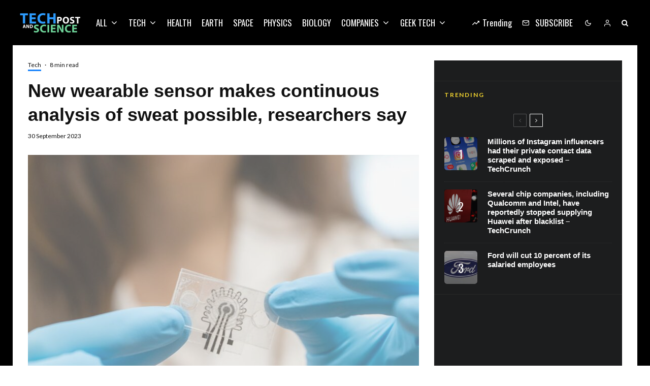

--- FILE ---
content_type: text/html; charset=UTF-8
request_url: https://techandsciencepost.com/news/tech/new-wearable-sensor-makes-continuous-analysis-of-sweat-possible-researchers-say/
body_size: 42393
content:
<!DOCTYPE html>
<html lang="en-US">
<head><meta charset="UTF-8"><script type="f9a26931b61763681315ee70-text/javascript">if(navigator.userAgent.match(/MSIE|Internet Explorer/i)||navigator.userAgent.match(/Trident\/7\..*?rv:11/i)){var href=document.location.href;if(!href.match(/[?&]nowprocket/)){if(href.indexOf("?")==-1){if(href.indexOf("#")==-1){document.location.href=href+"?nowprocket=1"}else{document.location.href=href.replace("#","?nowprocket=1#")}}else{if(href.indexOf("#")==-1){document.location.href=href+"&nowprocket=1"}else{document.location.href=href.replace("#","&nowprocket=1#")}}}}</script><script type="f9a26931b61763681315ee70-text/javascript">(()=>{class RocketLazyLoadScripts{constructor(){this.v="2.0.3",this.userEvents=["keydown","keyup","mousedown","mouseup","mousemove","mouseover","mouseenter","mouseout","mouseleave","touchmove","touchstart","touchend","touchcancel","wheel","click","dblclick","input","visibilitychange"],this.attributeEvents=["onblur","onclick","oncontextmenu","ondblclick","onfocus","onmousedown","onmouseenter","onmouseleave","onmousemove","onmouseout","onmouseover","onmouseup","onmousewheel","onscroll","onsubmit"]}async t(){this.i(),this.o(),/iP(ad|hone)/.test(navigator.userAgent)&&this.h(),this.u(),this.l(this),this.m(),this.k(this),this.p(this),this._(),await Promise.all([this.R(),this.L()]),this.lastBreath=Date.now(),this.S(this),this.P(),this.D(),this.O(),this.M(),await this.C(this.delayedScripts.normal),await this.C(this.delayedScripts.defer),await this.C(this.delayedScripts.async),this.F("domReady"),await this.T(),await this.j(),await this.I(),this.F("windowLoad"),await this.A(),window.dispatchEvent(new Event("rocket-allScriptsLoaded")),this.everythingLoaded=!0,this.lastTouchEnd&&await new Promise((t=>setTimeout(t,500-Date.now()+this.lastTouchEnd))),this.H(),this.F("all"),this.U(),this.W()}i(){this.CSPIssue=sessionStorage.getItem("rocketCSPIssue"),document.addEventListener("securitypolicyviolation",(t=>{this.CSPIssue||"script-src-elem"!==t.violatedDirective||"data"!==t.blockedURI||(this.CSPIssue=!0,sessionStorage.setItem("rocketCSPIssue",!0))}),{isRocket:!0})}o(){window.addEventListener("pageshow",(t=>{this.persisted=t.persisted,this.realWindowLoadedFired=!0}),{isRocket:!0}),window.addEventListener("pagehide",(()=>{this.onFirstUserAction=null}),{isRocket:!0})}h(){let t;function e(e){t=e}window.addEventListener("touchstart",e,{isRocket:!0}),window.addEventListener("touchend",(function i(o){Math.abs(o.changedTouches[0].pageX-t.changedTouches[0].pageX)<10&&Math.abs(o.changedTouches[0].pageY-t.changedTouches[0].pageY)<10&&o.timeStamp-t.timeStamp<200&&(o.target.dispatchEvent(new PointerEvent("click",{target:o.target,bubbles:!0,cancelable:!0,detail:1})),event.preventDefault(),window.removeEventListener("touchstart",e,{isRocket:!0}),window.removeEventListener("touchend",i,{isRocket:!0}))}),{isRocket:!0})}q(t){this.userActionTriggered||("mousemove"!==t.type||this.firstMousemoveIgnored?"keyup"===t.type||"mouseover"===t.type||"mouseout"===t.type||(this.userActionTriggered=!0,this.onFirstUserAction&&this.onFirstUserAction()):this.firstMousemoveIgnored=!0),"click"===t.type&&t.preventDefault(),this.savedUserEvents.length>0&&(t.stopPropagation(),t.stopImmediatePropagation()),"touchstart"===this.lastEvent&&"touchend"===t.type&&(this.lastTouchEnd=Date.now()),"click"===t.type&&(this.lastTouchEnd=0),this.lastEvent=t.type,this.savedUserEvents.push(t)}u(){this.savedUserEvents=[],this.userEventHandler=this.q.bind(this),this.userEvents.forEach((t=>window.addEventListener(t,this.userEventHandler,{passive:!1,isRocket:!0})))}U(){this.userEvents.forEach((t=>window.removeEventListener(t,this.userEventHandler,{passive:!1,isRocket:!0}))),this.savedUserEvents.forEach((t=>{t.target.dispatchEvent(new window[t.constructor.name](t.type,t))}))}m(){this.eventsMutationObserver=new MutationObserver((t=>{const e="return false";for(const i of t){if("attributes"===i.type){const t=i.target.getAttribute(i.attributeName);t&&t!==e&&(i.target.setAttribute("data-rocket-"+i.attributeName,t),i.target["rocket"+i.attributeName]=new Function("event",t),i.target.setAttribute(i.attributeName,e))}"childList"===i.type&&i.addedNodes.forEach((t=>{if(t.nodeType===Node.ELEMENT_NODE)for(const i of t.attributes)this.attributeEvents.includes(i.name)&&i.value&&""!==i.value&&(t.setAttribute("data-rocket-"+i.name,i.value),t["rocket"+i.name]=new Function("event",i.value),t.setAttribute(i.name,e))}))}})),this.eventsMutationObserver.observe(document,{subtree:!0,childList:!0,attributeFilter:this.attributeEvents})}H(){this.eventsMutationObserver.disconnect(),this.attributeEvents.forEach((t=>{document.querySelectorAll("[data-rocket-"+t+"]").forEach((e=>{e.setAttribute(t,e.getAttribute("data-rocket-"+t)),e.removeAttribute("data-rocket-"+t)}))}))}k(t){Object.defineProperty(HTMLElement.prototype,"onclick",{get(){return this.rocketonclick||null},set(e){this.rocketonclick=e,this.setAttribute(t.everythingLoaded?"onclick":"data-rocket-onclick","this.rocketonclick(event)")}})}S(t){function e(e,i){let o=e[i];e[i]=null,Object.defineProperty(e,i,{get:()=>o,set(s){t.everythingLoaded?o=s:e["rocket"+i]=o=s}})}e(document,"onreadystatechange"),e(window,"onload"),e(window,"onpageshow");try{Object.defineProperty(document,"readyState",{get:()=>t.rocketReadyState,set(e){t.rocketReadyState=e},configurable:!0}),document.readyState="loading"}catch(t){console.log("WPRocket DJE readyState conflict, bypassing")}}l(t){this.originalAddEventListener=EventTarget.prototype.addEventListener,this.originalRemoveEventListener=EventTarget.prototype.removeEventListener,this.savedEventListeners=[],EventTarget.prototype.addEventListener=function(e,i,o){o&&o.isRocket||!t.B(e,this)&&!t.userEvents.includes(e)||t.B(e,this)&&!t.userActionTriggered||e.startsWith("rocket-")||t.everythingLoaded?t.originalAddEventListener.call(this,e,i,o):t.savedEventListeners.push({target:this,remove:!1,type:e,func:i,options:o})},EventTarget.prototype.removeEventListener=function(e,i,o){o&&o.isRocket||!t.B(e,this)&&!t.userEvents.includes(e)||t.B(e,this)&&!t.userActionTriggered||e.startsWith("rocket-")||t.everythingLoaded?t.originalRemoveEventListener.call(this,e,i,o):t.savedEventListeners.push({target:this,remove:!0,type:e,func:i,options:o})}}F(t){"all"===t&&(EventTarget.prototype.addEventListener=this.originalAddEventListener,EventTarget.prototype.removeEventListener=this.originalRemoveEventListener),this.savedEventListeners=this.savedEventListeners.filter((e=>{let i=e.type,o=e.target||window;return"domReady"===t&&"DOMContentLoaded"!==i&&"readystatechange"!==i||("windowLoad"===t&&"load"!==i&&"readystatechange"!==i&&"pageshow"!==i||(this.B(i,o)&&(i="rocket-"+i),e.remove?o.removeEventListener(i,e.func,e.options):o.addEventListener(i,e.func,e.options),!1))}))}p(t){let e;function i(e){return t.everythingLoaded?e:e.split(" ").map((t=>"load"===t||t.startsWith("load.")?"rocket-jquery-load":t)).join(" ")}function o(o){function s(e){const s=o.fn[e];o.fn[e]=o.fn.init.prototype[e]=function(){return this[0]===window&&t.userActionTriggered&&("string"==typeof arguments[0]||arguments[0]instanceof String?arguments[0]=i(arguments[0]):"object"==typeof arguments[0]&&Object.keys(arguments[0]).forEach((t=>{const e=arguments[0][t];delete arguments[0][t],arguments[0][i(t)]=e}))),s.apply(this,arguments),this}}if(o&&o.fn&&!t.allJQueries.includes(o)){const e={DOMContentLoaded:[],"rocket-DOMContentLoaded":[]};for(const t in e)document.addEventListener(t,(()=>{e[t].forEach((t=>t()))}),{isRocket:!0});o.fn.ready=o.fn.init.prototype.ready=function(i){function s(){parseInt(o.fn.jquery)>2?setTimeout((()=>i.bind(document)(o))):i.bind(document)(o)}return t.realDomReadyFired?!t.userActionTriggered||t.fauxDomReadyFired?s():e["rocket-DOMContentLoaded"].push(s):e.DOMContentLoaded.push(s),o([])},s("on"),s("one"),s("off"),t.allJQueries.push(o)}e=o}t.allJQueries=[],o(window.jQuery),Object.defineProperty(window,"jQuery",{get:()=>e,set(t){o(t)}})}P(){const t=new Map;document.write=document.writeln=function(e){const i=document.currentScript,o=document.createRange(),s=i.parentElement;let n=t.get(i);void 0===n&&(n=i.nextSibling,t.set(i,n));const c=document.createDocumentFragment();o.setStart(c,0),c.appendChild(o.createContextualFragment(e)),s.insertBefore(c,n)}}async R(){return new Promise((t=>{this.userActionTriggered?t():this.onFirstUserAction=t}))}async L(){return new Promise((t=>{document.addEventListener("DOMContentLoaded",(()=>{this.realDomReadyFired=!0,t()}),{isRocket:!0})}))}async I(){return this.realWindowLoadedFired?Promise.resolve():new Promise((t=>{window.addEventListener("load",t,{isRocket:!0})}))}M(){this.pendingScripts=[];this.scriptsMutationObserver=new MutationObserver((t=>{for(const e of t)e.addedNodes.forEach((t=>{"SCRIPT"!==t.tagName||t.noModule||t.isWPRocket||this.pendingScripts.push({script:t,promise:new Promise((e=>{const i=()=>{const i=this.pendingScripts.findIndex((e=>e.script===t));i>=0&&this.pendingScripts.splice(i,1),e()};t.addEventListener("load",i,{isRocket:!0}),t.addEventListener("error",i,{isRocket:!0}),setTimeout(i,1e3)}))})}))})),this.scriptsMutationObserver.observe(document,{childList:!0,subtree:!0})}async j(){await this.J(),this.pendingScripts.length?(await this.pendingScripts[0].promise,await this.j()):this.scriptsMutationObserver.disconnect()}D(){this.delayedScripts={normal:[],async:[],defer:[]},document.querySelectorAll("script[type$=rocketlazyloadscript]").forEach((t=>{t.hasAttribute("data-rocket-src")?t.hasAttribute("async")&&!1!==t.async?this.delayedScripts.async.push(t):t.hasAttribute("defer")&&!1!==t.defer||"module"===t.getAttribute("data-rocket-type")?this.delayedScripts.defer.push(t):this.delayedScripts.normal.push(t):this.delayedScripts.normal.push(t)}))}async _(){await this.L();let t=[];document.querySelectorAll("script[type$=rocketlazyloadscript][data-rocket-src]").forEach((e=>{let i=e.getAttribute("data-rocket-src");if(i&&!i.startsWith("data:")){i.startsWith("//")&&(i=location.protocol+i);try{const o=new URL(i).origin;o!==location.origin&&t.push({src:o,crossOrigin:e.crossOrigin||"module"===e.getAttribute("data-rocket-type")})}catch(t){}}})),t=[...new Map(t.map((t=>[JSON.stringify(t),t]))).values()],this.N(t,"preconnect")}async $(t){if(await this.G(),!0!==t.noModule||!("noModule"in HTMLScriptElement.prototype))return new Promise((e=>{let i;function o(){(i||t).setAttribute("data-rocket-status","executed"),e()}try{if(navigator.userAgent.includes("Firefox/")||""===navigator.vendor||this.CSPIssue)i=document.createElement("script"),[...t.attributes].forEach((t=>{let e=t.nodeName;"type"!==e&&("data-rocket-type"===e&&(e="type"),"data-rocket-src"===e&&(e="src"),i.setAttribute(e,t.nodeValue))})),t.text&&(i.text=t.text),t.nonce&&(i.nonce=t.nonce),i.hasAttribute("src")?(i.addEventListener("load",o,{isRocket:!0}),i.addEventListener("error",(()=>{i.setAttribute("data-rocket-status","failed-network"),e()}),{isRocket:!0}),setTimeout((()=>{i.isConnected||e()}),1)):(i.text=t.text,o()),i.isWPRocket=!0,t.parentNode.replaceChild(i,t);else{const i=t.getAttribute("data-rocket-type"),s=t.getAttribute("data-rocket-src");i?(t.type=i,t.removeAttribute("data-rocket-type")):t.removeAttribute("type"),t.addEventListener("load",o,{isRocket:!0}),t.addEventListener("error",(i=>{this.CSPIssue&&i.target.src.startsWith("data:")?(console.log("WPRocket: CSP fallback activated"),t.removeAttribute("src"),this.$(t).then(e)):(t.setAttribute("data-rocket-status","failed-network"),e())}),{isRocket:!0}),s?(t.fetchPriority="high",t.removeAttribute("data-rocket-src"),t.src=s):t.src="data:text/javascript;base64,"+window.btoa(unescape(encodeURIComponent(t.text)))}}catch(i){t.setAttribute("data-rocket-status","failed-transform"),e()}}));t.setAttribute("data-rocket-status","skipped")}async C(t){const e=t.shift();return e?(e.isConnected&&await this.$(e),this.C(t)):Promise.resolve()}O(){this.N([...this.delayedScripts.normal,...this.delayedScripts.defer,...this.delayedScripts.async],"preload")}N(t,e){this.trash=this.trash||[];let i=!0;var o=document.createDocumentFragment();t.forEach((t=>{const s=t.getAttribute&&t.getAttribute("data-rocket-src")||t.src;if(s&&!s.startsWith("data:")){const n=document.createElement("link");n.href=s,n.rel=e,"preconnect"!==e&&(n.as="script",n.fetchPriority=i?"high":"low"),t.getAttribute&&"module"===t.getAttribute("data-rocket-type")&&(n.crossOrigin=!0),t.crossOrigin&&(n.crossOrigin=t.crossOrigin),t.integrity&&(n.integrity=t.integrity),t.nonce&&(n.nonce=t.nonce),o.appendChild(n),this.trash.push(n),i=!1}})),document.head.appendChild(o)}W(){this.trash.forEach((t=>t.remove()))}async T(){try{document.readyState="interactive"}catch(t){}this.fauxDomReadyFired=!0;try{await this.G(),document.dispatchEvent(new Event("rocket-readystatechange")),await this.G(),document.rocketonreadystatechange&&document.rocketonreadystatechange(),await this.G(),document.dispatchEvent(new Event("rocket-DOMContentLoaded")),await this.G(),window.dispatchEvent(new Event("rocket-DOMContentLoaded"))}catch(t){console.error(t)}}async A(){try{document.readyState="complete"}catch(t){}try{await this.G(),document.dispatchEvent(new Event("rocket-readystatechange")),await this.G(),document.rocketonreadystatechange&&document.rocketonreadystatechange(),await this.G(),window.dispatchEvent(new Event("rocket-load")),await this.G(),window.rocketonload&&window.rocketonload(),await this.G(),this.allJQueries.forEach((t=>t(window).trigger("rocket-jquery-load"))),await this.G();const t=new Event("rocket-pageshow");t.persisted=this.persisted,window.dispatchEvent(t),await this.G(),window.rocketonpageshow&&window.rocketonpageshow({persisted:this.persisted})}catch(t){console.error(t)}}async G(){Date.now()-this.lastBreath>45&&(await this.J(),this.lastBreath=Date.now())}async J(){return document.hidden?new Promise((t=>setTimeout(t))):new Promise((t=>requestAnimationFrame(t)))}B(t,e){return e===document&&"readystatechange"===t||(e===document&&"DOMContentLoaded"===t||(e===window&&"DOMContentLoaded"===t||(e===window&&"load"===t||e===window&&"pageshow"===t)))}static run(){(new RocketLazyLoadScripts).t()}}RocketLazyLoadScripts.run()})();</script>
	
			<meta name="viewport" content="width=device-width, initial-scale=1">
		<link rel="profile" href="https://gmpg.org/xfn/11">
		<meta name="theme-color" content="#f7d40e">
	<meta name='robots' content='index, follow, max-image-preview:large, max-snippet:-1, max-video-preview:-1' />
	<style>img:is([sizes="auto" i], [sizes^="auto," i]) { contain-intrinsic-size: 3000px 1500px }</style>
	
	
	<title>New wearable sensor makes continuous analysis of sweat possible, researchers say - Tech and Science Post</title><link rel="preload" data-rocket-preload as="style" href="https://fonts.googleapis.com/css?family=Lato%3A400%2C700%7COswald%3A400%2C700&#038;subset=latin&#038;display=swap" /><script src="/cdn-cgi/scripts/7d0fa10a/cloudflare-static/rocket-loader.min.js" data-cf-settings="f9a26931b61763681315ee70-|49"></script><link rel="stylesheet" href="https://fonts.googleapis.com/css?family=Lato%3A400%2C700%7COswald%3A400%2C700&#038;subset=latin&#038;display=swap" media="print" onload="this.media='all'" /><noscript><link rel="stylesheet" href="https://fonts.googleapis.com/css?family=Lato%3A400%2C700%7COswald%3A400%2C700&#038;subset=latin&#038;display=swap" /></noscript>
	<link rel="canonical" href="https://techandsciencepost.com/news/tech/new-wearable-sensor-makes-continuous-analysis-of-sweat-possible-researchers-say/" />
	<meta property="og:locale" content="en_US" />
	<meta property="og:type" content="article" />
	<meta property="og:title" content="New wearable sensor makes continuous analysis of sweat possible, researchers say - Tech and Science Post" />
	<meta property="og:description" content="Continuous monitoring of sweat can reveal valuable information about human health, such as the body&#8217;s glucose levels. However, wearable sensors previously developed for this purpose have been lacking, unable to withstand the rigors or achieve the specificity needed for continuous monitoring, according to Penn State researchers. Now, the research team has created a novel wearable patch that may be up to the task. Made with a laser-modified graphene nanocomposite material, the device can detect specific glucose levels in sweat for [&hellip;]" />
	<meta property="og:url" content="https://techandsciencepost.com/news/tech/new-wearable-sensor-makes-continuous-analysis-of-sweat-possible-researchers-say/" />
	<meta property="og:site_name" content="Tech and Science Post" />
	<meta property="article:publisher" content="https://facebook.com/techandsciencepost" />
	<meta property="article:published_time" content="2023-09-30T05:12:18+00:00" />
	<meta property="og:image" content="https://techandsciencepost.com/wp-content/uploads/2023/09/new-wearable-sensor-makes-continuous-analysis-of-sweat-possible-researchers-say.jpg" />
	<meta property="og:image:width" content="1122" />
	<meta property="og:image:height" content="842" />
	<meta property="og:image:type" content="image/jpeg" />
	<meta name="author" content="Tech and Science Post" />
	<meta name="twitter:card" content="summary_large_image" />
	<meta name="twitter:creator" content="@techsciencepost" />
	<meta name="twitter:site" content="@techsciencepost" />
	<meta name="twitter:label1" content="Written by" />
	<meta name="twitter:data1" content="Tech and Science Post" />
	<meta name="twitter:label2" content="Est. reading time" />
	<meta name="twitter:data2" content="3 minutes" />
	<script type="application/ld+json" class="yoast-schema-graph">{"@context":"https://schema.org","@graph":[{"@type":"Article","@id":"https://techandsciencepost.com/news/tech/new-wearable-sensor-makes-continuous-analysis-of-sweat-possible-researchers-say/#article","isPartOf":{"@id":"https://techandsciencepost.com/news/tech/new-wearable-sensor-makes-continuous-analysis-of-sweat-possible-researchers-say/"},"author":{"name":"Tech and Science Post","@id":"https://techandsciencepost.com/#/schema/person/de5a801d7b57ec4f2ee65ab837ca2732"},"headline":"New wearable sensor makes continuous analysis of sweat possible, researchers say","datePublished":"2023-09-30T05:12:18+00:00","mainEntityOfPage":{"@id":"https://techandsciencepost.com/news/tech/new-wearable-sensor-makes-continuous-analysis-of-sweat-possible-researchers-say/"},"wordCount":647,"commentCount":0,"publisher":{"@id":"https://techandsciencepost.com/#organization"},"image":{"@id":"https://techandsciencepost.com/news/tech/new-wearable-sensor-makes-continuous-analysis-of-sweat-possible-researchers-say/#primaryimage"},"thumbnailUrl":"https://techandsciencepost.com/wp-content/uploads/2023/09/new-wearable-sensor-makes-continuous-analysis-of-sweat-possible-researchers-say.jpg","articleSection":["Tech"],"inLanguage":"en-US","potentialAction":[{"@type":"CommentAction","name":"Comment","target":["https://techandsciencepost.com/news/tech/new-wearable-sensor-makes-continuous-analysis-of-sweat-possible-researchers-say/#respond"]}]},{"@type":"WebPage","@id":"https://techandsciencepost.com/news/tech/new-wearable-sensor-makes-continuous-analysis-of-sweat-possible-researchers-say/","url":"https://techandsciencepost.com/news/tech/new-wearable-sensor-makes-continuous-analysis-of-sweat-possible-researchers-say/","name":"New wearable sensor makes continuous analysis of sweat possible, researchers say - Tech and Science Post","isPartOf":{"@id":"https://techandsciencepost.com/#website"},"primaryImageOfPage":{"@id":"https://techandsciencepost.com/news/tech/new-wearable-sensor-makes-continuous-analysis-of-sweat-possible-researchers-say/#primaryimage"},"image":{"@id":"https://techandsciencepost.com/news/tech/new-wearable-sensor-makes-continuous-analysis-of-sweat-possible-researchers-say/#primaryimage"},"thumbnailUrl":"https://techandsciencepost.com/wp-content/uploads/2023/09/new-wearable-sensor-makes-continuous-analysis-of-sweat-possible-researchers-say.jpg","datePublished":"2023-09-30T05:12:18+00:00","breadcrumb":{"@id":"https://techandsciencepost.com/news/tech/new-wearable-sensor-makes-continuous-analysis-of-sweat-possible-researchers-say/#breadcrumb"},"inLanguage":"en-US","potentialAction":[{"@type":"ReadAction","target":["https://techandsciencepost.com/news/tech/new-wearable-sensor-makes-continuous-analysis-of-sweat-possible-researchers-say/"]}]},{"@type":"ImageObject","inLanguage":"en-US","@id":"https://techandsciencepost.com/news/tech/new-wearable-sensor-makes-continuous-analysis-of-sweat-possible-researchers-say/#primaryimage","url":"https://techandsciencepost.com/wp-content/uploads/2023/09/new-wearable-sensor-makes-continuous-analysis-of-sweat-possible-researchers-say.jpg","contentUrl":"https://techandsciencepost.com/wp-content/uploads/2023/09/new-wearable-sensor-makes-continuous-analysis-of-sweat-possible-researchers-say.jpg","width":1122,"height":842},{"@type":"BreadcrumbList","@id":"https://techandsciencepost.com/news/tech/new-wearable-sensor-makes-continuous-analysis-of-sweat-possible-researchers-say/#breadcrumb","itemListElement":[{"@type":"ListItem","position":1,"name":"Home","item":"https://techandsciencepost.com/"},{"@type":"ListItem","position":2,"name":"New wearable sensor makes continuous analysis of sweat possible, researchers say"}]},{"@type":"WebSite","@id":"https://techandsciencepost.com/#website","url":"https://techandsciencepost.com/","name":"Tech and Science Post","description":"All about tech and science","publisher":{"@id":"https://techandsciencepost.com/#organization"},"potentialAction":[{"@type":"SearchAction","target":{"@type":"EntryPoint","urlTemplate":"https://techandsciencepost.com/?s={search_term_string}"},"query-input":{"@type":"PropertyValueSpecification","valueRequired":true,"valueName":"search_term_string"}}],"inLanguage":"en-US"},{"@type":"Organization","@id":"https://techandsciencepost.com/#organization","name":"Tech and Science Post","url":"https://techandsciencepost.com/","logo":{"@type":"ImageObject","inLanguage":"en-US","@id":"https://techandsciencepost.com/#/schema/logo/image/","url":"https://techandsciencepost.com/wp-content/uploads/2019/05/techandsciencepost-retina-v2.png","contentUrl":"https://techandsciencepost.com/wp-content/uploads/2019/05/techandsciencepost-retina-v2.png","width":240,"height":80,"caption":"Tech and Science Post"},"image":{"@id":"https://techandsciencepost.com/#/schema/logo/image/"},"sameAs":["https://facebook.com/techandsciencepost","https://x.com/techsciencepost","https://www.instagram.com/tech_and_science_post/"]},{"@type":"Person","@id":"https://techandsciencepost.com/#/schema/person/de5a801d7b57ec4f2ee65ab837ca2732","name":"Tech and Science Post","image":{"@type":"ImageObject","inLanguage":"en-US","@id":"https://techandsciencepost.com/#/schema/person/image/","url":"https://secure.gravatar.com/avatar/b1b247cfc5f9e19932eee750ca010e58?s=96&d=mm&r=g","contentUrl":"https://secure.gravatar.com/avatar/b1b247cfc5f9e19932eee750ca010e58?s=96&d=mm&r=g","caption":"Tech and Science Post"},"url":"https://techandsciencepost.com/author/gigosbububu/"}]}</script>
	


<link rel='dns-prefetch' href='//www.google-analytics.com' />
<link rel='dns-prefetch' href='//fonts.googleapis.com' />
<link href='https://fonts.gstatic.com' crossorigin rel='preconnect' />
<link rel="alternate" type="application/rss+xml" title="Tech and Science Post &raquo; Feed" href="https://techandsciencepost.com/feed/" />
<link rel="alternate" type="application/rss+xml" title="Tech and Science Post &raquo; Comments Feed" href="https://techandsciencepost.com/comments/feed/" />
<link rel="alternate" type="application/rss+xml" title="Tech and Science Post &raquo; New wearable sensor makes continuous analysis of sweat possible, researchers say Comments Feed" href="https://techandsciencepost.com/news/tech/new-wearable-sensor-makes-continuous-analysis-of-sweat-possible-researchers-say/feed/" />
<style id='wp-emoji-styles-inline-css' type='text/css'>

	img.wp-smiley, img.emoji {
		display: inline !important;
		border: none !important;
		box-shadow: none !important;
		height: 1em !important;
		width: 1em !important;
		margin: 0 0.07em !important;
		vertical-align: -0.1em !important;
		background: none !important;
		padding: 0 !important;
	}
</style>
<link rel='stylesheet' id='wp-block-library-css' href='https://techandsciencepost.com/wp-includes/css/dist/block-library/style.min.css?ver=6.7.4' type='text/css' media='all' />
<link rel='stylesheet' id='lets-info-up-block-css' href='https://techandsciencepost.com/wp-content/plugins/lets-info-up/frontend/css/style.min.css?ver=1.4.9' type='text/css' media='all' />
<style id='classic-theme-styles-inline-css' type='text/css'>
/*! This file is auto-generated */
.wp-block-button__link{color:#fff;background-color:#32373c;border-radius:9999px;box-shadow:none;text-decoration:none;padding:calc(.667em + 2px) calc(1.333em + 2px);font-size:1.125em}.wp-block-file__button{background:#32373c;color:#fff;text-decoration:none}
</style>
<style id='global-styles-inline-css' type='text/css'>
:root{--wp--preset--aspect-ratio--square: 1;--wp--preset--aspect-ratio--4-3: 4/3;--wp--preset--aspect-ratio--3-4: 3/4;--wp--preset--aspect-ratio--3-2: 3/2;--wp--preset--aspect-ratio--2-3: 2/3;--wp--preset--aspect-ratio--16-9: 16/9;--wp--preset--aspect-ratio--9-16: 9/16;--wp--preset--color--black: #000000;--wp--preset--color--cyan-bluish-gray: #abb8c3;--wp--preset--color--white: #ffffff;--wp--preset--color--pale-pink: #f78da7;--wp--preset--color--vivid-red: #cf2e2e;--wp--preset--color--luminous-vivid-orange: #ff6900;--wp--preset--color--luminous-vivid-amber: #fcb900;--wp--preset--color--light-green-cyan: #7bdcb5;--wp--preset--color--vivid-green-cyan: #00d084;--wp--preset--color--pale-cyan-blue: #8ed1fc;--wp--preset--color--vivid-cyan-blue: #0693e3;--wp--preset--color--vivid-purple: #9b51e0;--wp--preset--gradient--vivid-cyan-blue-to-vivid-purple: linear-gradient(135deg,rgba(6,147,227,1) 0%,rgb(155,81,224) 100%);--wp--preset--gradient--light-green-cyan-to-vivid-green-cyan: linear-gradient(135deg,rgb(122,220,180) 0%,rgb(0,208,130) 100%);--wp--preset--gradient--luminous-vivid-amber-to-luminous-vivid-orange: linear-gradient(135deg,rgba(252,185,0,1) 0%,rgba(255,105,0,1) 100%);--wp--preset--gradient--luminous-vivid-orange-to-vivid-red: linear-gradient(135deg,rgba(255,105,0,1) 0%,rgb(207,46,46) 100%);--wp--preset--gradient--very-light-gray-to-cyan-bluish-gray: linear-gradient(135deg,rgb(238,238,238) 0%,rgb(169,184,195) 100%);--wp--preset--gradient--cool-to-warm-spectrum: linear-gradient(135deg,rgb(74,234,220) 0%,rgb(151,120,209) 20%,rgb(207,42,186) 40%,rgb(238,44,130) 60%,rgb(251,105,98) 80%,rgb(254,248,76) 100%);--wp--preset--gradient--blush-light-purple: linear-gradient(135deg,rgb(255,206,236) 0%,rgb(152,150,240) 100%);--wp--preset--gradient--blush-bordeaux: linear-gradient(135deg,rgb(254,205,165) 0%,rgb(254,45,45) 50%,rgb(107,0,62) 100%);--wp--preset--gradient--luminous-dusk: linear-gradient(135deg,rgb(255,203,112) 0%,rgb(199,81,192) 50%,rgb(65,88,208) 100%);--wp--preset--gradient--pale-ocean: linear-gradient(135deg,rgb(255,245,203) 0%,rgb(182,227,212) 50%,rgb(51,167,181) 100%);--wp--preset--gradient--electric-grass: linear-gradient(135deg,rgb(202,248,128) 0%,rgb(113,206,126) 100%);--wp--preset--gradient--midnight: linear-gradient(135deg,rgb(2,3,129) 0%,rgb(40,116,252) 100%);--wp--preset--font-size--small: 13px;--wp--preset--font-size--medium: 20px;--wp--preset--font-size--large: 36px;--wp--preset--font-size--x-large: 42px;--wp--preset--spacing--20: 0.44rem;--wp--preset--spacing--30: 0.67rem;--wp--preset--spacing--40: 1rem;--wp--preset--spacing--50: 1.5rem;--wp--preset--spacing--60: 2.25rem;--wp--preset--spacing--70: 3.38rem;--wp--preset--spacing--80: 5.06rem;--wp--preset--shadow--natural: 6px 6px 9px rgba(0, 0, 0, 0.2);--wp--preset--shadow--deep: 12px 12px 50px rgba(0, 0, 0, 0.4);--wp--preset--shadow--sharp: 6px 6px 0px rgba(0, 0, 0, 0.2);--wp--preset--shadow--outlined: 6px 6px 0px -3px rgba(255, 255, 255, 1), 6px 6px rgba(0, 0, 0, 1);--wp--preset--shadow--crisp: 6px 6px 0px rgba(0, 0, 0, 1);}:where(.is-layout-flex){gap: 0.5em;}:where(.is-layout-grid){gap: 0.5em;}body .is-layout-flex{display: flex;}.is-layout-flex{flex-wrap: wrap;align-items: center;}.is-layout-flex > :is(*, div){margin: 0;}body .is-layout-grid{display: grid;}.is-layout-grid > :is(*, div){margin: 0;}:where(.wp-block-columns.is-layout-flex){gap: 2em;}:where(.wp-block-columns.is-layout-grid){gap: 2em;}:where(.wp-block-post-template.is-layout-flex){gap: 1.25em;}:where(.wp-block-post-template.is-layout-grid){gap: 1.25em;}.has-black-color{color: var(--wp--preset--color--black) !important;}.has-cyan-bluish-gray-color{color: var(--wp--preset--color--cyan-bluish-gray) !important;}.has-white-color{color: var(--wp--preset--color--white) !important;}.has-pale-pink-color{color: var(--wp--preset--color--pale-pink) !important;}.has-vivid-red-color{color: var(--wp--preset--color--vivid-red) !important;}.has-luminous-vivid-orange-color{color: var(--wp--preset--color--luminous-vivid-orange) !important;}.has-luminous-vivid-amber-color{color: var(--wp--preset--color--luminous-vivid-amber) !important;}.has-light-green-cyan-color{color: var(--wp--preset--color--light-green-cyan) !important;}.has-vivid-green-cyan-color{color: var(--wp--preset--color--vivid-green-cyan) !important;}.has-pale-cyan-blue-color{color: var(--wp--preset--color--pale-cyan-blue) !important;}.has-vivid-cyan-blue-color{color: var(--wp--preset--color--vivid-cyan-blue) !important;}.has-vivid-purple-color{color: var(--wp--preset--color--vivid-purple) !important;}.has-black-background-color{background-color: var(--wp--preset--color--black) !important;}.has-cyan-bluish-gray-background-color{background-color: var(--wp--preset--color--cyan-bluish-gray) !important;}.has-white-background-color{background-color: var(--wp--preset--color--white) !important;}.has-pale-pink-background-color{background-color: var(--wp--preset--color--pale-pink) !important;}.has-vivid-red-background-color{background-color: var(--wp--preset--color--vivid-red) !important;}.has-luminous-vivid-orange-background-color{background-color: var(--wp--preset--color--luminous-vivid-orange) !important;}.has-luminous-vivid-amber-background-color{background-color: var(--wp--preset--color--luminous-vivid-amber) !important;}.has-light-green-cyan-background-color{background-color: var(--wp--preset--color--light-green-cyan) !important;}.has-vivid-green-cyan-background-color{background-color: var(--wp--preset--color--vivid-green-cyan) !important;}.has-pale-cyan-blue-background-color{background-color: var(--wp--preset--color--pale-cyan-blue) !important;}.has-vivid-cyan-blue-background-color{background-color: var(--wp--preset--color--vivid-cyan-blue) !important;}.has-vivid-purple-background-color{background-color: var(--wp--preset--color--vivid-purple) !important;}.has-black-border-color{border-color: var(--wp--preset--color--black) !important;}.has-cyan-bluish-gray-border-color{border-color: var(--wp--preset--color--cyan-bluish-gray) !important;}.has-white-border-color{border-color: var(--wp--preset--color--white) !important;}.has-pale-pink-border-color{border-color: var(--wp--preset--color--pale-pink) !important;}.has-vivid-red-border-color{border-color: var(--wp--preset--color--vivid-red) !important;}.has-luminous-vivid-orange-border-color{border-color: var(--wp--preset--color--luminous-vivid-orange) !important;}.has-luminous-vivid-amber-border-color{border-color: var(--wp--preset--color--luminous-vivid-amber) !important;}.has-light-green-cyan-border-color{border-color: var(--wp--preset--color--light-green-cyan) !important;}.has-vivid-green-cyan-border-color{border-color: var(--wp--preset--color--vivid-green-cyan) !important;}.has-pale-cyan-blue-border-color{border-color: var(--wp--preset--color--pale-cyan-blue) !important;}.has-vivid-cyan-blue-border-color{border-color: var(--wp--preset--color--vivid-cyan-blue) !important;}.has-vivid-purple-border-color{border-color: var(--wp--preset--color--vivid-purple) !important;}.has-vivid-cyan-blue-to-vivid-purple-gradient-background{background: var(--wp--preset--gradient--vivid-cyan-blue-to-vivid-purple) !important;}.has-light-green-cyan-to-vivid-green-cyan-gradient-background{background: var(--wp--preset--gradient--light-green-cyan-to-vivid-green-cyan) !important;}.has-luminous-vivid-amber-to-luminous-vivid-orange-gradient-background{background: var(--wp--preset--gradient--luminous-vivid-amber-to-luminous-vivid-orange) !important;}.has-luminous-vivid-orange-to-vivid-red-gradient-background{background: var(--wp--preset--gradient--luminous-vivid-orange-to-vivid-red) !important;}.has-very-light-gray-to-cyan-bluish-gray-gradient-background{background: var(--wp--preset--gradient--very-light-gray-to-cyan-bluish-gray) !important;}.has-cool-to-warm-spectrum-gradient-background{background: var(--wp--preset--gradient--cool-to-warm-spectrum) !important;}.has-blush-light-purple-gradient-background{background: var(--wp--preset--gradient--blush-light-purple) !important;}.has-blush-bordeaux-gradient-background{background: var(--wp--preset--gradient--blush-bordeaux) !important;}.has-luminous-dusk-gradient-background{background: var(--wp--preset--gradient--luminous-dusk) !important;}.has-pale-ocean-gradient-background{background: var(--wp--preset--gradient--pale-ocean) !important;}.has-electric-grass-gradient-background{background: var(--wp--preset--gradient--electric-grass) !important;}.has-midnight-gradient-background{background: var(--wp--preset--gradient--midnight) !important;}.has-small-font-size{font-size: var(--wp--preset--font-size--small) !important;}.has-medium-font-size{font-size: var(--wp--preset--font-size--medium) !important;}.has-large-font-size{font-size: var(--wp--preset--font-size--large) !important;}.has-x-large-font-size{font-size: var(--wp--preset--font-size--x-large) !important;}
:where(.wp-block-post-template.is-layout-flex){gap: 1.25em;}:where(.wp-block-post-template.is-layout-grid){gap: 1.25em;}
:where(.wp-block-columns.is-layout-flex){gap: 2em;}:where(.wp-block-columns.is-layout-grid){gap: 2em;}
:root :where(.wp-block-pullquote){font-size: 1.5em;line-height: 1.6;}
</style>
<link data-minify="1" rel='stylesheet' id='dashicons-css' href='https://techandsciencepost.com/wp-content/cache/min/1/wp-includes/css/dashicons.min.css?ver=1748349521' type='text/css' media='all' />
<link rel='stylesheet' id='lets-review-api-css' href='https://techandsciencepost.com/wp-content/plugins/lets-review/assets/css/style-api.min.css?ver=3.4.3' type='text/css' media='all' />
<link data-minify="1" rel='stylesheet' id='wp_automatic_gallery_style-css' href='https://techandsciencepost.com/wp-content/cache/min/1/wp-content/plugins/wp-automatic/css/wp-automatic.css?ver=1748349521' type='text/css' media='all' />
<link data-minify="1" rel='stylesheet' id='zeen-style-css' href='https://techandsciencepost.com/wp-content/cache/min/1/wp-content/themes/zeen/assets/css/style.min.css?ver=1748349521' type='text/css' media='all' />
<style id='zeen-style-inline-css' type='text/css'>
.content-bg, .block-skin-5:not(.skin-inner), .block-skin-5.skin-inner > .tipi-row-inner-style, .article-layout-skin-1.title-cut-bl .hero-wrap .meta:before, .article-layout-skin-1.title-cut-bc .hero-wrap .meta:before, .article-layout-skin-1.title-cut-bl .hero-wrap .share-it:before, .article-layout-skin-1.title-cut-bc .hero-wrap .share-it:before, .standard-archive .page-header, .skin-dark .flickity-viewport, .zeen__var__options label { background: #ffffff;}a.zeen-pin-it{position: absolute}.background.mask {background-color: transparent}.side-author__wrap .mask a {display:inline-block;height:70px}.timed-pup,.modal-wrap {position:fixed;visibility:hidden}.to-top__fixed .to-top a{background-color:#000000; color: #fff}.site-inner { background-color: #000000; }.splitter svg g { fill: #000000; }.inline-post .block article .title { font-size: 20px;}.fontfam-1 { font-family: 'proxima-nova',sans-serif!important;}input,input[type="number"],.body-f1, .quotes-f1 blockquote, .quotes-f1 q, .by-f1 .byline, .sub-f1 .subtitle, .wh-f1 .widget-title, .headings-f1 h1, .headings-f1 h2, .headings-f1 h3, .headings-f1 h4, .headings-f1 h5, .headings-f1 h6, .font-1, div.jvectormap-tip {font-family:'proxima-nova',sans-serif;font-weight: 700;font-style: normal;}.fontfam-2 { font-family:'Lato',sans-serif!important; }input[type=submit], button, .tipi-button,.button,.wpcf7-submit,.button__back__home,.body-f2, .quotes-f2 blockquote, .quotes-f2 q, .by-f2 .byline, .sub-f2 .subtitle, .wh-f2 .widget-title, .headings-f2 h1, .headings-f2 h2, .headings-f2 h3, .headings-f2 h4, .headings-f2 h5, .headings-f2 h6, .font-2 {font-family:'Lato',sans-serif;font-weight: 400;font-style: normal;}.fontfam-3 { font-family:'Oswald',sans-serif!important;}.body-f3, .quotes-f3 blockquote, .quotes-f3 q, .by-f3 .byline, .sub-f3 .subtitle, .wh-f3 .widget-title, .headings-f3 h1, .headings-f3 h2, .headings-f3 h3, .headings-f3 h4, .headings-f3 h5, .headings-f3 h6, .font-3 {font-family:'Oswald',sans-serif;font-style: normal;font-weight: 400;}.tipi-row, .tipi-builder-on .contents-wrap > p { max-width: 1273px ; }.slider-columns--3 article { width: 374.33333333333px }.slider-columns--2 article { width: 576.5px }.slider-columns--4 article { width: 273.25px }.single .site-content .tipi-row { max-width: 1230px ; }.single-product .site-content .tipi-row { max-width: 1273px ; }.date--secondary { color: #f8d92f; }.date--main { color: #f8d92f; }.global-accent-border { border-color: #f7d40e; }.trending-accent-border { border-color: #f7d40e; }.trending-accent-bg { border-color: #f7d40e; }.wpcf7-submit, .tipi-button.block-loader { background: #18181e; }.wpcf7-submit:hover, .tipi-button.block-loader:hover { background: #111; }.tipi-button.block-loader { color: #fff!important; }.wpcf7-submit { background: #18181e; }.wpcf7-submit:hover { background: #111; }.global-accent-bg, .icon-base-2:hover .icon-bg, #progress { background-color: #f7d40e; }.global-accent-text, .mm-submenu-2 .mm-51 .menu-wrap > .sub-menu > li > a { color: #f7d40e; }body { color:#444;}.excerpt { color:#7c7c7c;}.mode--alt--b .excerpt, .block-skin-2 .excerpt, .block-skin-2 .preview-classic .custom-button__fill-2 { color:#888!important;}.read-more-wrap { color:#767676;}.logo-fallback a { color:#000!important;}.site-mob-header .logo-fallback a { color:#000!important;}blockquote:not(.comment-excerpt) { color:#111;}.mode--alt--b blockquote:not(.comment-excerpt), .mode--alt--b .block-skin-0.block-wrap-quote .block-wrap-quote blockquote:not(.comment-excerpt), .mode--alt--b .block-skin-0.block-wrap-quote .block-wrap-quote blockquote:not(.comment-excerpt) span { color:#fff!important;}.byline, .byline a { color:#0a0a0a;}.mode--alt--b .block-wrap-classic .byline, .mode--alt--b .block-wrap-classic .byline a, .mode--alt--b .block-wrap-thumbnail .byline, .mode--alt--b .block-wrap-thumbnail .byline a, .block-skin-2 .byline a, .block-skin-2 .byline { color:#888;}.preview-classic .meta .title, .preview-thumbnail .meta .title,.preview-56 .meta .title{ color:#111;}h1, h2, h3, h4, h5, h6, .block-title { color:#111;}.sidebar-widget  .widget-title { color:#f8d92f!important;}.link-color-wrap a, .woocommerce-Tabs-panel--description a { color: #a09001; }.mode--alt--b .link-color-wrap a, .mode--alt--b .woocommerce-Tabs-panel--description a { color: #888; }.copyright, .site-footer .bg-area-inner .copyright a { color: #ffffff; }.link-color-wrap a:hover { color: #6d5f00; }.mode--alt--b .link-color-wrap a:hover { color: #555; }body{line-height:1.66}input[type=submit], button, .tipi-button,.button,.wpcf7-submit,.button__back__home{letter-spacing:0.03em}.sub-menu a:not(.tipi-button){letter-spacing:0.1em}.widget-title{letter-spacing:0.15em}html, body{font-size:17px}.byline{font-size:12px}input[type=submit], button, .tipi-button,.button,.wpcf7-submit,.button__back__home{font-size:11px}.excerpt{font-size:15px}.logo-fallback, .secondary-wrap .logo-fallback a{font-size:22px}.logo span{font-size:12px}.breadcrumbs{font-size:10px}.hero-meta.tipi-s-typo .title{font-size:25px}.hero-meta.tipi-s-typo .subtitle{font-size:18px}.hero-meta.tipi-m-typo .title{font-size:22px}.hero-meta.tipi-m-typo .subtitle{font-size:15px}.hero-meta.tipi-xl-typo .title{font-size:22px}.hero-meta.tipi-xl-typo .subtitle{font-size:15px}.block-html-content h1, .single-content .entry-content h1{font-size:28px}.block-html-content h2, .single-content .entry-content h2{font-size:24px}.block-html-content h3, .single-content .entry-content h3{font-size:20px}.block-html-content h4, .single-content .entry-content h4{font-size:20px}.block-html-content h5, .single-content .entry-content h5{font-size:13px}.footer-block-links{font-size:8px}blockquote, q{font-size:20px}.site-footer .copyright{font-size:12px}.footer-navigation{font-size:12px}.site-footer .menu-icons{font-size:12px}.block-title, .page-title{font-size:24px}.block-subtitle{font-size:18px}.block-col-self .preview-2 .title{font-size:22px}.block-wrap-classic .tipi-m-typo .title-wrap .title{font-size:22px}.tipi-s-typo .title, .ppl-s-3 .tipi-s-typo .title, .zeen-col--wide .ppl-s-3 .tipi-s-typo .title, .preview-1 .title, .preview-21:not(.tipi-xs-typo) .title{font-size:22px}.tipi-xs-typo .title, .tipi-basket-wrap .basket-item .title{font-size:15px}.meta .read-more-wrap{font-size:11px}.widget-title{font-size:12px}.split-1:not(.preview-thumbnail) .mask{-webkit-flex: 0 0 calc( 34% - 15px);
					-ms-flex: 0 0 calc( 34% - 15px);
					flex: 0 0 calc( 34% - 15px);
					width: calc( 34% - 15px);}.preview-thumbnail .mask{-webkit-flex: 0 0 65px;
					-ms-flex: 0 0 65px;
					flex: 0 0 65px;
					width: 65px;}.footer-lower-area{padding-top:5px}.footer-lower-area{padding-bottom:30px}.footer-upper-area{padding-bottom:50px}.footer-upper-area{padding-top:50px}.footer-widget-wrap{padding-bottom:5px}.footer-widget-wrap{padding-top:25px}.tipi-button-cta-header{font-size:12px}.tipi-button.block-loader, .wpcf7-submit, .mc4wp-form-fields button { font-weight: 700;}.secondary-wrap .menu-secondary li, .secondary-wrap .menu-item, .secondary-wrap .menu-icon .menu-icon--text {font-weight: 700;}.footer-lower-area, .footer-lower-area .menu-item, .footer-lower-area .menu-icon span {font-weight: 700;}.widget-title {font-weight: 700!important;}input[type=submit], button, .tipi-button,.button,.wpcf7-submit,.button__back__home{ text-transform: uppercase; }.entry-title{ text-transform: none; }.logo-fallback{ text-transform: none; }.block-wrap-slider .title-wrap .title{ text-transform: uppercase; }.block-wrap-grid .title-wrap .title, .tile-design-4 .meta .title-wrap .title{ text-transform: none; }.block-wrap-classic .title-wrap .title{ text-transform: none; }.block-title{ text-transform: uppercase; }.meta .excerpt .read-more{ text-transform: uppercase; }.preview-grid .read-more{ text-transform: uppercase; }.block-subtitle{ text-transform: none; }.byline{ text-transform: none; }.widget-title{ text-transform: none; }.main-navigation .menu-item, .main-navigation .menu-icon .menu-icon--text{ text-transform: uppercase; }.secondary-navigation, .secondary-wrap .menu-icon .menu-icon--text{ text-transform: uppercase; }.footer-lower-area .menu-item, .footer-lower-area .menu-icon span{ text-transform: uppercase; }.sub-menu a:not(.tipi-button){ text-transform: none; }.site-mob-header .menu-item, .site-mob-header .menu-icon span{ text-transform: uppercase; }.single-content .entry-content h1, .single-content .entry-content h2, .single-content .entry-content h3, .single-content .entry-content h4, .single-content .entry-content h5, .single-content .entry-content h6, .meta__full h1, .meta__full h2, .meta__full h3, .meta__full h4, .meta__full h5, .bbp__thread__title{ text-transform: none; }.mm-submenu-2 .mm-11 .menu-wrap > *, .mm-submenu-2 .mm-31 .menu-wrap > *, .mm-submenu-2 .mm-21 .menu-wrap > *, .mm-submenu-2 .mm-51 .menu-wrap > *  { border-top: 7px solid transparent; }.separation-border { margin-bottom: 15px; }.load-more-wrap-1 { padding-top: 15px; }.block-wrap-classic .inf-spacer + .block:not(.block-62) { margin-top: 15px; }.separation-border-style { border-bottom: 1px #eeeeee solid;padding-bottom:15px;}.separation-border-v { background: #eee;}.separation-border-v { height: calc( 100% -  15px - 1px); }@media only screen and (max-width: 480px) {.separation-border-style { padding-bottom: 15px; }.separation-border { margin-bottom: 15px;}}.grid-spacing { border-top-width: 2px; }.sidebar-wrap .sidebar { padding-right: 0px; padding-left: 0px; padding-top:0px; padding-bottom:0px; }.sidebar-left .sidebar-wrap .sidebar { padding-right: 0px; padding-left: 0px; }@media only screen and (min-width: 481px) {.block-wrap-grid .block-title-area, .block-wrap-98 .block-piece-2 article:last-child { margin-bottom: -2px; }.block-wrap-92 .tipi-row-inner-box { margin-top: -2px; }.block-wrap-grid .only-filters { top: 2px; }.grid-spacing { border-right-width: 2px; }.block-wrap-grid:not(.block-wrap-81) .block { width: calc( 100% + 2px ); }}@media only screen and (max-width: 859px) {.mobile__design--side .mask {
		width: calc( 34% - 15px);
	}}@media only screen and (min-width: 860px) {input[type=submit], button, .tipi-button,.button,.wpcf7-submit,.button__back__home{letter-spacing:0.09em}.hero-meta.tipi-s-typo .title{font-size:30px}.hero-meta.tipi-m-typo .title{font-size:30px}.hero-meta.tipi-m-typo .subtitle{font-size:18px}.hero-meta.tipi-xl-typo .title{font-size:30px}.hero-meta.tipi-xl-typo .subtitle{font-size:18px}.block-html-content h1, .single-content .entry-content h1{font-size:32px}.block-html-content h2, .single-content .entry-content h2{font-size:30px}.block-html-content h3, .single-content .entry-content h3{font-size:24px}.block-html-content h4, .single-content .entry-content h4{font-size:24px}blockquote, q{font-size:25px}.main-navigation, .main-navigation .menu-icon--text{font-size:14px}.sub-menu a:not(.tipi-button){font-size:12px}.main-navigation .menu-icon, .main-navigation .trending-icon-solo{font-size:12px}.secondary-wrap-v .standard-drop>a,.secondary-wrap, .secondary-wrap a, .secondary-wrap .menu-icon--text{font-size:12px}.secondary-wrap .menu-icon, .secondary-wrap .menu-icon a, .secondary-wrap .trending-icon-solo{font-size:13px}.footer-lower-area{padding-top:40px}.footer-lower-area{padding-bottom:40px}.footer-upper-area{padding-bottom:40px}.footer-upper-area{padding-top:40px}.footer-widget-wrap{padding-bottom:40px}.footer-widget-wrap{padding-top:40px}.layout-side-info .details{width:130px;float:left}.title-contrast .hero-wrap { height: calc( 100vh - 84px ); }.tipi-s-typo .title, .ppl-s-3 .tipi-s-typo .title, .zeen-col--wide .ppl-s-3 .tipi-s-typo .title, .preview-1 .title, .preview-21:not(.tipi-xs-typo) .title  { line-height: 1.3333;}.zeen-col--narrow .block-wrap-classic .tipi-m-typo .title-wrap .title { font-size: 18px; }.secondary-wrap .menu-padding, .secondary-wrap .ul-padding > li > a {
			padding-top: 6px;
			padding-bottom: 10px;
		}}@media only screen and (min-width: 1240px) {.hero-l .single-content {padding-top: 45px}.align-fs .contents-wrap .video-wrap, .align-fs-center .aligncenter.size-full, .align-fs-center .wp-caption.aligncenter .size-full, .align-fs-center .tiled-gallery, .align-fs .alignwide { width: 1170px; }.align-fs .contents-wrap .video-wrap { height: 658px; }.has-bg .align-fs .contents-wrap .video-wrap, .has-bg .align-fs .alignwide, .has-bg .align-fs-center .aligncenter.size-full, .has-bg .align-fs-center .wp-caption.aligncenter .size-full, .has-bg .align-fs-center .tiled-gallery { width: 1230px; }.has-bg .align-fs .contents-wrap .video-wrap { height: 691px; }body{line-height:1.5}.logo-fallback, .secondary-wrap .logo-fallback a{font-size:30px}.hero-meta.tipi-s-typo .title{font-size:36px}.hero-meta.tipi-m-typo .title{font-size:44px}.hero-meta.tipi-xl-typo .title{font-size:50px}.block-html-content h1, .single-content .entry-content h1{font-size:40px}.block-html-content h4, .single-content .entry-content h4{font-size:16px}.main-navigation, .main-navigation .menu-icon--text{font-size:17px}.sub-menu a:not(.tipi-button){font-size:15px}.main-navigation .menu-icon, .main-navigation .trending-icon-solo{font-size:14px}.secondary-wrap-v .standard-drop>a,.secondary-wrap, .secondary-wrap a, .secondary-wrap .menu-icon--text{font-size:14px}.block-title, .page-title{font-size:40px}.block-subtitle{font-size:20px}.block-col-self .preview-2 .title{font-size:36px}.block-wrap-classic .tipi-m-typo .title-wrap .title{font-size:30px}.tipi-s-typo .title, .ppl-s-3 .tipi-s-typo .title, .zeen-col--wide .ppl-s-3 .tipi-s-typo .title, .preview-1 .title, .preview-21:not(.tipi-xs-typo) .title{font-size:20px}.split-1:not(.preview-thumbnail) .mask{-webkit-flex: 0 0 calc( 33% - 15px);
					-ms-flex: 0 0 calc( 33% - 15px);
					flex: 0 0 calc( 33% - 15px);
					width: calc( 33% - 15px);}.footer-lower-area{padding-top:90px}.footer-lower-area{padding-bottom:90px}.footer-upper-area{padding-bottom:50px}.footer-upper-area{padding-top:50px}.footer-widget-wrap{padding-bottom:20px}}.main-menu-bar-color-1 .current-menu-item > a, .main-menu-bar-color-1 .menu-main-menu > .dropper.active:not(.current-menu-item) > a { background-color: #111;}.site-header a { color: #ffffff; }.site-skin-3.content-subscribe, .site-skin-3.content-subscribe .subtitle, .site-skin-3.content-subscribe input, .site-skin-3.content-subscribe h2 { color: #fff; } .site-skin-3.content-subscribe input[type="email"] { border-color: #fff; }.mob-menu-wrap a { color: #fff; }.mob-menu-wrap .mobile-navigation .mobile-search-wrap .search { border-color: #fff; }.content-area .zeen-widget { border: 0 #282828 solid ; border-width: 0 0 1px 0; }.content-area .zeen-widget { padding:20px 20px 20px; }.grid-meta-bg .mask:before { content: ""; background-image: linear-gradient(to top, rgba(10,10,10,0.4) 0%, rgba(10,5,6,0) 100%); }.grid-image-2.loop-0 .mask-overlay { background-image: linear-gradient(130deg, rgba(0,113,242,0.2) 0%, rgba(0,113,242,0.4) 80%); }.grid-image-2.loop-1 .mask-overlay { background-image: linear-gradient(130deg, rgba(0,113,242,0.2) 0%, rgba(0,113,242,0.4) 80%); }.grid-image-2.loop-2 .mask-overlay { background-image: linear-gradient(130deg, rgba(0,113,242,0.2) 0%, rgba(0,113,242,0.4) 80%); }.grid-image-2.loop-3 .mask-overlay { background-image: linear-gradient(130deg, rgba(0,113,242,0.2) 0%, rgba(0,113,242,0.4) 80%); }.grid-image-2.loop-4 .mask-overlay { background-image: linear-gradient(130deg, rgba(0,113,242,0.2) 0%, rgba(0,113,242,0.4) 80%); }.grid-image-2.loop-5 .mask-overlay { background-image: linear-gradient(130deg, rgba(0,113,242,0.2) 0%, rgba(0,113,242,0.4) 80%); }.with-fi.preview-grid,.with-fi.preview-grid .byline,.with-fi.preview-grid .subtitle, .with-fi.preview-grid a { color: #fff; }.preview-grid .mask-overlay { opacity: 0.8 ; }@media (pointer: fine) {.with-fi.preview-grid:hover, .with-fi.preview-grid:hover .byline,.with-fi.preview-grid:hover .subtitle, .with-fi.preview-grid:hover a { color: #ffffff; }.preview-grid:hover .mask-overlay { opacity: 1 ; }}.slider-image-1 .mask-overlay { background-color: #1a1d1e ; }.with-fi.preview-slider-overlay,.with-fi.preview-slider-overlay .byline,.with-fi.preview-slider-overlay .subtitle, .with-fi.preview-slider-overlay a { color: #fff; }.preview-slider-overlay .mask-overlay { opacity: 0.2 ; }@media (pointer: fine) {.preview-slider-overlay:hover .mask-overlay { opacity: 0.6 ; }}.content-latl .bg-area { background-image: linear-gradient(130deg, #0a0000 0%, #010c3d 80%);  }.content-latl .bg-area .background { opacity: 0.7; }.content-latl .bg-area,.content-latl .bg-area .byline,.content-latl .bg-area a,.content-latl .bg-area .widget_search form *,.content-latl .bg-area h3,.content-latl .bg-area .widget-title { color:#fff; }.content-latl .bg-area .tipi-spin.tipi-row-inner-style:before { border-color:#fff; }.content-subscribe .bg-area, .content-subscribe .bg-area .woo-product-rating span, .content-subscribe .bg-area .stack-design-3 .meta { background-color: #272727; }.content-subscribe .bg-area .background { opacity: 1; }.content-subscribe .bg-area,.content-subscribe .bg-area .byline,.content-subscribe .bg-area a,.content-subscribe .bg-area .widget_search form *,.content-subscribe .bg-area h3,.content-subscribe .bg-area .widget-title { color:#fff; }.content-subscribe .bg-area .tipi-spin.tipi-row-inner-style:before { border-color:#fff; }.site-mob-header .bg-area { background-image: linear-gradient(130deg, #000000 0%, #0a0a0a 80%);  }.site-mob-header .bg-area .background { background-image: none; opacity: 1; }.site-mob-header .bg-area .tipi-i-menu-mob, .site-mob-menu-a-4.mob-open .tipi-i-menu-mob:before, .site-mob-menu-a-4.mob-open .tipi-i-menu-mob:after { background:#fff; }.site-mob-header .bg-area,.site-mob-header .bg-area .byline,.site-mob-header .bg-area a,.site-mob-header .bg-area .widget_search form *,.site-mob-header .bg-area h3,.site-mob-header .bg-area .widget-title { color:#fff; }.site-mob-header .bg-area .tipi-spin.tipi-row-inner-style:before { border-color:#fff; }.mob-menu-wrap .bg-area { background-image: linear-gradient(130deg, #0a0a0a 0%, #1072ea 80%);  }.mob-menu-wrap .bg-area .background { background-image: none; opacity: 1; }.mob-menu-wrap .bg-area,.mob-menu-wrap .bg-area .byline,.mob-menu-wrap .bg-area a,.mob-menu-wrap .bg-area .widget_search form *,.mob-menu-wrap .bg-area h3,.mob-menu-wrap .bg-area .widget-title { color:#fff; }.mob-menu-wrap .bg-area .tipi-spin.tipi-row-inner-style:before { border-color:#fff; }.main-navigation, .main-navigation .menu-icon--text { color: #ffffff; }.main-navigation .horizontal-menu>li>a { padding-left: 10px; padding-right: 10px; }.main-navigation .menu-bg-area { background-image: linear-gradient(130deg, #000000 0%, #000000 80%);  }#progress { background-color: #1983fc; }.main-navigation .horizontal-menu .drop, .main-navigation .horizontal-menu > li > a, .date--main {
			padding-top: 32px;
			padding-bottom: 32px;
		}.site-mob-header .menu-icon { font-size: 13px; }.secondary-wrap-v .standard-drop>a,.secondary-wrap, .secondary-wrap a, .secondary-wrap .menu-icon--text { color: #fff; }.secondary-wrap .menu-secondary > li > a, .secondary-icons li > a { padding-left: 7px; padding-right: 7px; }.mc4wp-form-fields input[type=submit], .mc4wp-form-fields button, #subscribe-submit input[type=submit], .subscribe-wrap input[type=submit] {color: #fff;background-color: #121212;}.site-mob-header:not(.site-mob-header-11) .header-padding .logo-main-wrap, .site-mob-header:not(.site-mob-header-11) .header-padding .icons-wrap a, .site-mob-header-11 .header-padding {
		padding-top: 8px;
		padding-bottom: 8px;
	}.site-header .header-padding {
		padding-top:30px;
		padding-bottom:30px;
	}.subscribe-wrap, .subscribe-wrap .content div { color: #fff; }.slide-in-box:not(.slide-in-2) { background-image: url(https://techandsciencepost.com/wp-content/uploads/2019/05/zeen-00182-min-1.jpg); }@media only screen and (min-width: 860px){.tipi-m-0 {display: none}}
</style>
<link rel='stylesheet' id='zeen-child-style-css' href='https://techandsciencepost.com/wp-content/themes/zeen-child/style.css?ver=6.7.4' type='text/css' media='all' />
<link rel='stylesheet' id='zeen-dark-mode-css' href='https://techandsciencepost.com/wp-content/themes/zeen/assets/css/dark.min.css?ver=1743011273' type='text/css' media='all' />

<link rel='stylesheet' id='photoswipe-css' href='https://techandsciencepost.com/wp-content/themes/zeen/assets/css/photoswipe.min.css?ver=4.1.3' type='text/css' media='all' />
<style id='akismet-widget-style-inline-css' type='text/css'>

			.a-stats {
				--akismet-color-mid-green: #357b49;
				--akismet-color-white: #fff;
				--akismet-color-light-grey: #f6f7f7;

				max-width: 350px;
				width: auto;
			}

			.a-stats * {
				all: unset;
				box-sizing: border-box;
			}

			.a-stats strong {
				font-weight: 600;
			}

			.a-stats a.a-stats__link,
			.a-stats a.a-stats__link:visited,
			.a-stats a.a-stats__link:active {
				background: var(--akismet-color-mid-green);
				border: none;
				box-shadow: none;
				border-radius: 8px;
				color: var(--akismet-color-white);
				cursor: pointer;
				display: block;
				font-family: -apple-system, BlinkMacSystemFont, 'Segoe UI', 'Roboto', 'Oxygen-Sans', 'Ubuntu', 'Cantarell', 'Helvetica Neue', sans-serif;
				font-weight: 500;
				padding: 12px;
				text-align: center;
				text-decoration: none;
				transition: all 0.2s ease;
			}

			/* Extra specificity to deal with TwentyTwentyOne focus style */
			.widget .a-stats a.a-stats__link:focus {
				background: var(--akismet-color-mid-green);
				color: var(--akismet-color-white);
				text-decoration: none;
			}

			.a-stats a.a-stats__link:hover {
				filter: brightness(110%);
				box-shadow: 0 4px 12px rgba(0, 0, 0, 0.06), 0 0 2px rgba(0, 0, 0, 0.16);
			}

			.a-stats .count {
				color: var(--akismet-color-white);
				display: block;
				font-size: 1.5em;
				line-height: 1.4;
				padding: 0 13px;
				white-space: nowrap;
			}
		
</style>
<link rel='stylesheet' id='newsletter-css' href='https://techandsciencepost.com/wp-content/plugins/newsletter/style.css?ver=8.7.5' type='text/css' media='all' />
<style id='rocket-lazyload-inline-css' type='text/css'>
.rll-youtube-player{position:relative;padding-bottom:56.23%;height:0;overflow:hidden;max-width:100%;}.rll-youtube-player:focus-within{outline: 2px solid currentColor;outline-offset: 5px;}.rll-youtube-player iframe{position:absolute;top:0;left:0;width:100%;height:100%;z-index:100;background:0 0}.rll-youtube-player img{bottom:0;display:block;left:0;margin:auto;max-width:100%;width:100%;position:absolute;right:0;top:0;border:none;height:auto;-webkit-transition:.4s all;-moz-transition:.4s all;transition:.4s all}.rll-youtube-player img:hover{-webkit-filter:brightness(75%)}.rll-youtube-player .play{height:100%;width:100%;left:0;top:0;position:absolute;background:url(https://techandsciencepost.com/wp-content/plugins/wp-rocket/assets/img/youtube.png) no-repeat center;background-color: transparent !important;cursor:pointer;border:none;}
</style>
<script type="f9a26931b61763681315ee70-text/javascript" src="https://techandsciencepost.com/wp-includes/js/jquery/jquery.min.js?ver=3.7.1" id="jquery-core-js"></script>
<script type="f9a26931b61763681315ee70-text/javascript" src="https://techandsciencepost.com/wp-includes/js/jquery/jquery-migrate.min.js?ver=3.4.1" id="jquery-migrate-js" data-rocket-defer defer></script>
<link rel="https://api.w.org/" href="https://techandsciencepost.com/wp-json/" /><link rel="alternate" title="JSON" type="application/json" href="https://techandsciencepost.com/wp-json/wp/v2/posts/106690" /><link rel="EditURI" type="application/rsd+xml" title="RSD" href="https://techandsciencepost.com/xmlrpc.php?rsd" />
<link rel='shortlink' href='https://techandsciencepost.com/?p=106690' />
<link rel="alternate" title="oEmbed (JSON)" type="application/json+oembed" href="https://techandsciencepost.com/wp-json/oembed/1.0/embed?url=https%3A%2F%2Ftechandsciencepost.com%2Fnews%2Ftech%2Fnew-wearable-sensor-makes-continuous-analysis-of-sweat-possible-researchers-say%2F" />
<link rel="alternate" title="oEmbed (XML)" type="text/xml+oembed" href="https://techandsciencepost.com/wp-json/oembed/1.0/embed?url=https%3A%2F%2Ftechandsciencepost.com%2Fnews%2Ftech%2Fnew-wearable-sensor-makes-continuous-analysis-of-sweat-possible-researchers-say%2F&#038;format=xml" />
<link rel="apple-touch-icon" sizes="180x180" href="/faviconspng/apple-touch-icon.png">
<link rel="icon" type="image/png" sizes="32x32" href="/faviconspng/favicon-32x32.png">
<link rel="icon" type="image/png" sizes="16x16" href="/faviconspng/favicon-16x16.png">
<link rel="manifest" href="/site.webmanifest">
<link rel="mask-icon" href="/faviconspng/safari-pinned-tab.svg" color="#3294ea">
<meta name="msapplication-TileColor" content="#2d89ef">
<meta name="theme-color" content="#ffffff">
<script type="rocketlazyloadscript" async data-rocket-src="https://pagead2.googlesyndication.com/pagead/js/adsbygoogle.js?client=ca-pub-9280897088572576"
     crossorigin="anonymous"></script>

<script type="rocketlazyloadscript" data-minify="1" data-rocket-src="https://techandsciencepost.com/wp-content/cache/min/1/newsity-client-rest.js?ver=1748349522" data-rocket-defer defer></script>
<script type="rocketlazyloadscript">
  document.addEventListener('DOMContentLoaded', function() {
    console.log("Newsity paywall initializing...");
    
    // Vérifier si Newsity est disponible, sinon réessayer
    let attempts = 0;
    const maxAttempts = 5; // Nombre maximum de tentatives
    
    function initNewsity() {
      if (window.Newsity) {
        try {
          // Configuration du paywall
          window.Newsity.configure({
            siteId: "f713850c-ae96-443b-8e6f-cdc014268af9",
            apiBaseUrl: "https://newsity.lovable.app",
            auth: {
              modalAuthEnabled: true,
              loginUrl: "https://newsity.lovable.app/auth/sign-in",
              registerUrl: "https://newsity.lovable.app/auth/sign-up"
            },
            configBucketUrl: "https://vogjlazxxvgpwemudtjz.supabase.co/storage/v1/object/public/paywall-configs"
          });
          
          console.log("Version du client Newsity:", window.Newsity.getVersion());
        } catch (e) {
          console.error("Erreur lors de la configuration de Newsity:", e);
        }
      } else {
        attempts++;
        if (attempts < maxAttempts) {
          console.log("Newsity non disponible, nouvelle tentative dans 500ms...");
          setTimeout(initNewsity, 500);
        } else {
          console.error("Impossible de charger Newsity après "+maxAttempts+" tentatives");
        }
      }
    }
    
    // Première tentative
    initNewsity();
  });
</script>	
	<script type="rocketlazyloadscript">
	window.ga=window.ga||function(){(ga.q=ga.q||[]).push(arguments)};ga.l=+new Date;
	ga('create', 'UA-69683301-6', 'auto');
	ga('send', 'pageview');
			ga('set', 'anonymizeIp', true);
		</script>
	
	<link rel="preload" type="font/woff2" as="font" href="https://techandsciencepost.com/wp-content/themes/zeen/assets/css/tipi/tipi.woff2?9oa0lg" crossorigin="anonymous"><link rel="dns-prefetch" href="//fonts.googleapis.com"><link rel="preconnect" href="https://fonts.gstatic.com/" crossorigin="anonymous"><link rel="preconnect" href="https://use.typekit.net/" crossorigin="anonymous"><link rel="preload" as="image" href="https://techandsciencepost.com/wp-content/uploads/2023/09/new-wearable-sensor-makes-continuous-analysis-of-sweat-possible-researchers-say-770x578.jpg" imagesrcset="https://techandsciencepost.com/wp-content/uploads/2023/09/new-wearable-sensor-makes-continuous-analysis-of-sweat-possible-researchers-say-770x578.jpg 770w, https://techandsciencepost.com/wp-content/uploads/2023/09/new-wearable-sensor-makes-continuous-analysis-of-sweat-possible-researchers-say-300x225.jpg 300w, https://techandsciencepost.com/wp-content/uploads/2023/09/new-wearable-sensor-makes-continuous-analysis-of-sweat-possible-researchers-say-1024x768.jpg 1024w, https://techandsciencepost.com/wp-content/uploads/2023/09/new-wearable-sensor-makes-continuous-analysis-of-sweat-possible-researchers-say-305x229.jpg 305w, https://techandsciencepost.com/wp-content/uploads/2023/09/new-wearable-sensor-makes-continuous-analysis-of-sweat-possible-researchers-say-782x587.jpg 782w, https://techandsciencepost.com/wp-content/uploads/2023/09/new-wearable-sensor-makes-continuous-analysis-of-sweat-possible-researchers-say-390x293.jpg 390w, https://techandsciencepost.com/wp-content/uploads/2023/09/new-wearable-sensor-makes-continuous-analysis-of-sweat-possible-researchers-say.jpg 1122w" imagesizes="(max-width: 770px) 100vw, 770px">      <meta name="onesignal" content="wordpress-plugin"/>
            <script type="rocketlazyloadscript">

      window.OneSignalDeferred = window.OneSignalDeferred || [];

      OneSignalDeferred.push(function(OneSignal) {
        var oneSignal_options = {};
        window._oneSignalInitOptions = oneSignal_options;

        oneSignal_options['serviceWorkerParam'] = { scope: '/' };
oneSignal_options['serviceWorkerPath'] = 'OneSignalSDKWorker.js.php';

        OneSignal.Notifications.setDefaultUrl("https://techandsciencepost.com");

        oneSignal_options['wordpress'] = true;
oneSignal_options['appId'] = '889cdc3f-5ba6-4d0f-b77f-b893f5795cc8';
oneSignal_options['allowLocalhostAsSecureOrigin'] = true;
oneSignal_options['welcomeNotification'] = { };
oneSignal_options['welcomeNotification']['disable'] = true;
oneSignal_options['path'] = "https://techandsciencepost.com/wp-content/plugins/onesignal-free-web-push-notifications/sdk_files/";
oneSignal_options['safari_web_id'] = "web.onesignal.auto.548f76b5-1495-4e31-bc8e-b1b76d8ec8fd";
oneSignal_options['persistNotification'] = true;
oneSignal_options['promptOptions'] = { };
              OneSignal.init(window._oneSignalInitOptions);
              OneSignal.Slidedown.promptPush()      });

      function documentInitOneSignal() {
        var oneSignal_elements = document.getElementsByClassName("OneSignal-prompt");

        var oneSignalLinkClickHandler = function(event) { OneSignal.Notifications.requestPermission(); event.preventDefault(); };        for(var i = 0; i < oneSignal_elements.length; i++)
          oneSignal_elements[i].addEventListener('click', oneSignalLinkClickHandler, false);
      }

      if (document.readyState === 'complete') {
           documentInitOneSignal();
      }
      else {
           window.addEventListener("load", function(event){
               documentInitOneSignal();
          });
      }
    </script>
		<style type="text/css" id="wp-custom-css">
			.logo-main-wrap.logo-mob-wrap.tipi-vertical-c {
    height: 56px;
}
.sidebar-off:not(.title-middle-cut) .share-it-before {
    margin-top: 0px;
}
.share-it.share-it-before {
    margin-bottom: 18px;
}
.hero-wrap .caption {
background: rgba(255,255,255,0.8);
font-size: 14px;
}
.wp-caption,.gallery-caption{font-size:14px;font-style:italic;margin-bottom:1.5em;max-width:100%;}

.button-arrow {
height: 40px;
width: 100%;
}

.block-css-75845 {
font-size: 14px;
background:#1B1C1D;
color:#FFFFFF;
}		</style>
		
<noscript><style id="rocket-lazyload-nojs-css">.rll-youtube-player, [data-lazy-src]{display:none !important;}</style></noscript><meta name="generator" content="WP Rocket 3.18.3" data-wpr-features="wpr_delay_js wpr_defer_js wpr_minify_js wpr_lazyload_images wpr_lazyload_iframes wpr_minify_css wpr_desktop" /></head>
<body class="post-template-default single single-post postid-106690 single-format-standard headings-f1 body-f2 sub-f1 quotes-f1 by-f2 wh-f2 footer--reveal block-titles-big mob-menu-on-tab menu-no-color-hover mob-fi-tall excerpt-mob-off classic-lt-41 skin-light single-sticky-spin mm-ani-3 site-mob-menu-a-1 site-mob-menu-1 mm-submenu-2 main-menu-logo-1 body-header-style-51 body-header-style-50s body-hero-s dropcap--on has-bg byline-font-2">
		<div data-rocket-location-hash="54257ff4dc2eb7aae68fa23eb5f11e06" id="page" class="site">
		<div data-rocket-location-hash="26f351ff91b083a73d6292768ed0e96b" id="mob-line" class="tipi-m-0"></div><header data-rocket-location-hash="fafec718d60eb8966b27084e205a1611" id="mobhead" class="site-header-block site-mob-header tipi-m-0 site-mob-header-2 site-mob-menu-1 sticky-menu-mob sticky-menu-2 sticky-menu site-skin-3 site-img-1"><div data-rocket-location-hash="48d248e660869840fc397c91bb099508" class="bg-area stickyable header-padding tipi-row tipi-vertical-c">
	<div class="logo-main-wrap logo-mob-wrap tipi-vertical-c">
		<div class="logo logo-mobile"><a href="https://techandsciencepost.com" data-pin-nopin="true"><span class="logo-img"><img src="data:image/svg+xml,%3Csvg%20xmlns='http://www.w3.org/2000/svg'%20viewBox='0%200%20120%2040'%3E%3C/svg%3E" alt="" data-lazy-srcset="https://techandsciencepost.com/wp-content/uploads/2019/05/techandsciencepost-retina-v2.png 2x" width="120" height="40" data-lazy-src="https://techandsciencepost.com/wp-content/uploads/2019/05/techandsciencepost-small-v2.png"><noscript><img src="https://techandsciencepost.com/wp-content/uploads/2019/05/techandsciencepost-small-v2.png" alt="" srcset="https://techandsciencepost.com/wp-content/uploads/2019/05/techandsciencepost-retina-v2.png 2x" width="120" height="40"></noscript></span></a></div>	</div>
	<ul class="menu-right icons-wrap tipi-vertical-c">
		<li class="menu-icon menu-icon-style-1 menu-icon-mode">	<a href="#" class="mode__wrap">
		<span class="mode__inner__wrap tipi-vertical-c tipi-tip tipi-tip-move" data-title="Reading Mode">
			<i class="tipi-i-sun tipi-all-c"></i>
			<i class="tipi-i-moon tipi-all-c"></i>
		</span>
	</a>
	</li>
				
	
			
				
	
			<li class="menu-icon menu-icon-style-1 menu-icon-search"><a href="#" class="tipi-i-search modal-tr tipi-tip tipi-tip-move" data-title="Search" data-type="search"></a></li>
				
	
			
				
	
			
				
			<li class="menu-icon menu-icon-mobile-slide"><a href="#" class="mob-tr-open" data-target="slide-menu"><i class="tipi-i-menu-mob" aria-hidden="true"></i></a></li>
	
		</ul>
	<div data-rocket-location-hash="353339c4cceed884c5940f9be9c55953" class="background mask"></div></div>
</header>		<div data-rocket-location-hash="bdef2a2ecd197d22f18d728e47a30ca1" class="site-inner">
			<div data-rocket-location-hash="f8dfa3bd22873d00b33b86c07d1c6a74" id="header-line"></div><nav id="site-navigation" class="main-navigation main-navigation-1 tipi-xs-0 clearfix logo-always-vis tipi-row main-menu-skin-3 main-menu-width-3 main-menu-bar-color-1 mm-skin-2 mm-submenu-2 mm-ani-3 sticky-menu-dt sticky-menu sticky-menu-1 sticky-top">	<div class="main-navigation-border menu-bg-area">
		<div class="nav-grid clearfix tipi-row">
			<div class="tipi-flex sticky-part sticky-p1">
				<div class="logo-menu-wrap tipi-vertical-c"><div class="logo logo-main-menu"><a href="https://techandsciencepost.com" data-pin-nopin="true"><span class="logo-img"><img src="data:image/svg+xml,%3Csvg%20xmlns='http://www.w3.org/2000/svg'%20viewBox='0%200%20120%2040'%3E%3C/svg%3E" alt="" data-lazy-srcset="https://techandsciencepost.com/wp-content/uploads/2019/05/techandsciencepost-retina-v2.png 2x" width="120" height="40" data-lazy-src="https://techandsciencepost.com/wp-content/uploads/2019/05/techandsciencepost-small-v2.png"><noscript><img src="https://techandsciencepost.com/wp-content/uploads/2019/05/techandsciencepost-small-v2.png" alt="" srcset="https://techandsciencepost.com/wp-content/uploads/2019/05/techandsciencepost-retina-v2.png 2x" width="120" height="40"></noscript></span></a></div></div>				<ul id="menu-main-menu" class="menu-main-menu horizontal-menu tipi-flex font-3">
					<li id="menu-item-58390" class="menu-item menu-item-type-taxonomy menu-item-object-category current-post-ancestor menu-item-has-children dropper drop-it mm-art mm-wrap-22 mm-wrap mm-color mm-sb-top menu-item-58390"><a href="https://techandsciencepost.com/category/news/" data-ppp="3" data-tid="24"  data-term="category">ALL</a><div class="menu mm-22 tipi-row" data-mm="22"><div class="menu-wrap menu-wrap-more-10 tipi-flex"><div id="block-wrap-58390" class="block-wrap-native block-wrap block-wrap-22 block-css-58390 block-wrap-classic columns__m--1 elements-design-2 block-ani block-skin-0 filter-wrap-2 tipi-box tipi-row rounded-corners block-wrap-thumbnail ppl-s-2 ppl-l-4 clearfix" data-id="58390" data-base="0"><div class="tipi-row-inner-style clearfix"><div class="tipi-row-inner-box contents sticky--wrap"><div class="block-title-wrap module-block-title clearfix  block-title-1 with-load-more"><div class="block-title-area clearfix"><div class="block-title font-1">ALL</div></div><div class="filters tipi-flex font-2"><div class="load-more-wrap load-more-size-1 load-more-wrap-2">		<a href="#" data-id="58390" class="tipi-arrow tipi-arrow-s tipi-arrow-l block-loader block-more block-more-1 no-more" data-dir="1"><i class="tipi-i-angle-left" aria-hidden="true"></i></a>
		<a href="#" data-id="58390" class="tipi-arrow tipi-arrow-s tipi-arrow-r block-loader block-more block-more-2" data-dir="2"><i class="tipi-i-angle-right" aria-hidden="true"></i></a>
		</div></div></div><div class="block block-22 tipi-flex"><article class="tipi-xs-12 clearfix with-fi ani-base tipi-xs-typo split-1 split-design-2 loop-0 preview-thumbnail preview-22 elements-design-2 post-146877 post type-post status-publish format-standard has-post-thumbnail hentry category-news" style="--animation-order:0"><div class="preview-mini-wrap clearfix"><div class="mask"><a href="https://techandsciencepost.com/news/dealing-with-a-difficult-relationship-heres-how-psychology-says-you-can-shift-the-dynamic/" class="mask-img"><img width="100" height="100" src="data:image/svg+xml,%3Csvg%20xmlns='http://www.w3.org/2000/svg'%20viewBox='0%200%20100%20100'%3E%3C/svg%3E" class="attachment-thumbnail size-thumbnail zeen-lazy-load-base zeen-lazy-load-mm wp-post-image" alt="Push and Pull Relationship Cycle: Effects, Causes &amp; Advice" decoding="async" data-lazy-srcset="https://techandsciencepost.com/wp-content/uploads/2026/01/dealing-with-a-difficult-relationship-heres-how-psychology-says-you-can-shift-the-dynamic-100x100.png 100w, https://techandsciencepost.com/wp-content/uploads/2026/01/dealing-with-a-difficult-relationship-heres-how-psychology-says-you-can-shift-the-dynamic-300x300.png 300w, https://techandsciencepost.com/wp-content/uploads/2026/01/dealing-with-a-difficult-relationship-heres-how-psychology-says-you-can-shift-the-dynamic-1024x1024.png 1024w, https://techandsciencepost.com/wp-content/uploads/2026/01/dealing-with-a-difficult-relationship-heres-how-psychology-says-you-can-shift-the-dynamic-770x770.png 770w, https://techandsciencepost.com/wp-content/uploads/2026/01/dealing-with-a-difficult-relationship-heres-how-psychology-says-you-can-shift-the-dynamic-305x305.png 305w, https://techandsciencepost.com/wp-content/uploads/2026/01/dealing-with-a-difficult-relationship-heres-how-psychology-says-you-can-shift-the-dynamic-402x402.png 402w, https://techandsciencepost.com/wp-content/uploads/2026/01/dealing-with-a-difficult-relationship-heres-how-psychology-says-you-can-shift-the-dynamic-597x597.png 597w, https://techandsciencepost.com/wp-content/uploads/2026/01/dealing-with-a-difficult-relationship-heres-how-psychology-says-you-can-shift-the-dynamic-912x912.png 912w, https://techandsciencepost.com/wp-content/uploads/2026/01/dealing-with-a-difficult-relationship-heres-how-psychology-says-you-can-shift-the-dynamic-782x782.png 782w, https://techandsciencepost.com/wp-content/uploads/2026/01/dealing-with-a-difficult-relationship-heres-how-psychology-says-you-can-shift-the-dynamic-390x390.png 390w, https://techandsciencepost.com/wp-content/uploads/2026/01/dealing-with-a-difficult-relationship-heres-how-psychology-says-you-can-shift-the-dynamic.png 1080w" data-lazy-sizes="(max-width: 100px) 100vw, 100px" data-lazy-src="https://techandsciencepost.com/wp-content/uploads/2026/01/dealing-with-a-difficult-relationship-heres-how-psychology-says-you-can-shift-the-dynamic-100x100.png" /><noscript><img width="100" height="100" src="https://techandsciencepost.com/wp-content/uploads/2026/01/dealing-with-a-difficult-relationship-heres-how-psychology-says-you-can-shift-the-dynamic-100x100.png" class="attachment-thumbnail size-thumbnail zeen-lazy-load-base zeen-lazy-load-mm wp-post-image" alt="Push and Pull Relationship Cycle: Effects, Causes &amp; Advice" decoding="async" srcset="https://techandsciencepost.com/wp-content/uploads/2026/01/dealing-with-a-difficult-relationship-heres-how-psychology-says-you-can-shift-the-dynamic-100x100.png 100w, https://techandsciencepost.com/wp-content/uploads/2026/01/dealing-with-a-difficult-relationship-heres-how-psychology-says-you-can-shift-the-dynamic-300x300.png 300w, https://techandsciencepost.com/wp-content/uploads/2026/01/dealing-with-a-difficult-relationship-heres-how-psychology-says-you-can-shift-the-dynamic-1024x1024.png 1024w, https://techandsciencepost.com/wp-content/uploads/2026/01/dealing-with-a-difficult-relationship-heres-how-psychology-says-you-can-shift-the-dynamic-770x770.png 770w, https://techandsciencepost.com/wp-content/uploads/2026/01/dealing-with-a-difficult-relationship-heres-how-psychology-says-you-can-shift-the-dynamic-305x305.png 305w, https://techandsciencepost.com/wp-content/uploads/2026/01/dealing-with-a-difficult-relationship-heres-how-psychology-says-you-can-shift-the-dynamic-402x402.png 402w, https://techandsciencepost.com/wp-content/uploads/2026/01/dealing-with-a-difficult-relationship-heres-how-psychology-says-you-can-shift-the-dynamic-597x597.png 597w, https://techandsciencepost.com/wp-content/uploads/2026/01/dealing-with-a-difficult-relationship-heres-how-psychology-says-you-can-shift-the-dynamic-912x912.png 912w, https://techandsciencepost.com/wp-content/uploads/2026/01/dealing-with-a-difficult-relationship-heres-how-psychology-says-you-can-shift-the-dynamic-782x782.png 782w, https://techandsciencepost.com/wp-content/uploads/2026/01/dealing-with-a-difficult-relationship-heres-how-psychology-says-you-can-shift-the-dynamic-390x390.png 390w, https://techandsciencepost.com/wp-content/uploads/2026/01/dealing-with-a-difficult-relationship-heres-how-psychology-says-you-can-shift-the-dynamic.png 1080w" sizes="(max-width: 100px) 100vw, 100px" loading="lazy" /></noscript></a></div><div class="meta"><div class="title-wrap"><h3 class="title"><a href="https://techandsciencepost.com/news/dealing-with-a-difficult-relationship-heres-how-psychology-says-you-can-shift-the-dynamic/">Dealing with a difficult relationship? Here’s how psychology says you can shift the dynamic</a></h3></div></div></div></article><article class="tipi-xs-12 clearfix with-fi ani-base tipi-xs-typo split-1 split-design-2 loop-1 preview-thumbnail preview-22 elements-design-2 post-146874 post type-post status-publish format-standard has-post-thumbnail hentry category-ai category-apps-web category-companies category-physics tag-apple tag-facebook tag-microsoft tag-physics" style="--animation-order:1"><div class="preview-mini-wrap clearfix"><div class="mask"><a href="https://techandsciencepost.com/news/geek-tech/apps-web/feeling-unprepared-for-the-ai-boom-youre-not-alone/" class="mask-img"><img width="100" height="100" src="data:image/svg+xml,%3Csvg%20xmlns='http://www.w3.org/2000/svg'%20viewBox='0%200%20100%20100'%3E%3C/svg%3E" class="attachment-thumbnail size-thumbnail zeen-lazy-load-base zeen-lazy-load-mm wp-post-image" alt="Feeling unprepared for the AI boom? You&#039;re not alone" decoding="async" data-lazy-srcset="https://techandsciencepost.com/wp-content/uploads/2026/01/feeling-unprepared-for-the-ai-boom-youre-not-alone-100x100.jpg 100w, https://techandsciencepost.com/wp-content/uploads/2026/01/feeling-unprepared-for-the-ai-boom-youre-not-alone-305x305.jpg 305w, https://techandsciencepost.com/wp-content/uploads/2026/01/feeling-unprepared-for-the-ai-boom-youre-not-alone-402x402.jpg 402w, https://techandsciencepost.com/wp-content/uploads/2026/01/feeling-unprepared-for-the-ai-boom-youre-not-alone-597x597.jpg 597w" data-lazy-sizes="(max-width: 100px) 100vw, 100px" data-lazy-src="https://techandsciencepost.com/wp-content/uploads/2026/01/feeling-unprepared-for-the-ai-boom-youre-not-alone-100x100.jpg" /><noscript><img width="100" height="100" src="https://techandsciencepost.com/wp-content/uploads/2026/01/feeling-unprepared-for-the-ai-boom-youre-not-alone-100x100.jpg" class="attachment-thumbnail size-thumbnail zeen-lazy-load-base zeen-lazy-load-mm wp-post-image" alt="Feeling unprepared for the AI boom? You&#039;re not alone" decoding="async" srcset="https://techandsciencepost.com/wp-content/uploads/2026/01/feeling-unprepared-for-the-ai-boom-youre-not-alone-100x100.jpg 100w, https://techandsciencepost.com/wp-content/uploads/2026/01/feeling-unprepared-for-the-ai-boom-youre-not-alone-305x305.jpg 305w, https://techandsciencepost.com/wp-content/uploads/2026/01/feeling-unprepared-for-the-ai-boom-youre-not-alone-402x402.jpg 402w, https://techandsciencepost.com/wp-content/uploads/2026/01/feeling-unprepared-for-the-ai-boom-youre-not-alone-597x597.jpg 597w" sizes="(max-width: 100px) 100vw, 100px" loading="lazy" /></noscript></a></div><div class="meta"><div class="title-wrap"><h3 class="title"><a href="https://techandsciencepost.com/news/geek-tech/apps-web/feeling-unprepared-for-the-ai-boom-youre-not-alone/">Feeling unprepared for the AI boom? You’re not alone</a></h3></div></div></div></article><article class="tipi-xs-12 clearfix with-fi ani-base tipi-xs-typo split-1 split-design-2 loop-2 preview-thumbnail preview-22 elements-design-2 post-146871 post type-post status-publish format-standard has-post-thumbnail hentry category-apps-web category-cybersecurity tag-hacking" style="--animation-order:2"><div class="preview-mini-wrap clearfix"><div class="mask"><a href="https://techandsciencepost.com/news/geek-tech/apps-web/how-digital-sabotage-turns-infrastructure-into-a-weapon/" class="mask-img"><img width="100" height="100" src="data:image/svg+xml,%3Csvg%20xmlns='http://www.w3.org/2000/svg'%20viewBox='0%200%20100%20100'%3E%3C/svg%3E" class="attachment-thumbnail size-thumbnail zeen-lazy-load-base zeen-lazy-load-mm wp-post-image" alt="Hacking The Grid: How Digital Sabotage Turns Infrastructure Into A ..." decoding="async" data-lazy-srcset="https://techandsciencepost.com/wp-content/uploads/2026/01/how-digital-sabotage-turns-infrastructure-into-a-weapon-100x100.jpg 100w, https://techandsciencepost.com/wp-content/uploads/2026/01/how-digital-sabotage-turns-infrastructure-into-a-weapon-305x305.jpg 305w, https://techandsciencepost.com/wp-content/uploads/2026/01/how-digital-sabotage-turns-infrastructure-into-a-weapon-402x402.jpg 402w, https://techandsciencepost.com/wp-content/uploads/2026/01/how-digital-sabotage-turns-infrastructure-into-a-weapon-597x597.jpg 597w" data-lazy-sizes="(max-width: 100px) 100vw, 100px" data-lazy-src="https://techandsciencepost.com/wp-content/uploads/2026/01/how-digital-sabotage-turns-infrastructure-into-a-weapon-100x100.jpg" /><noscript><img width="100" height="100" src="https://techandsciencepost.com/wp-content/uploads/2026/01/how-digital-sabotage-turns-infrastructure-into-a-weapon-100x100.jpg" class="attachment-thumbnail size-thumbnail zeen-lazy-load-base zeen-lazy-load-mm wp-post-image" alt="Hacking The Grid: How Digital Sabotage Turns Infrastructure Into A ..." decoding="async" srcset="https://techandsciencepost.com/wp-content/uploads/2026/01/how-digital-sabotage-turns-infrastructure-into-a-weapon-100x100.jpg 100w, https://techandsciencepost.com/wp-content/uploads/2026/01/how-digital-sabotage-turns-infrastructure-into-a-weapon-305x305.jpg 305w, https://techandsciencepost.com/wp-content/uploads/2026/01/how-digital-sabotage-turns-infrastructure-into-a-weapon-402x402.jpg 402w, https://techandsciencepost.com/wp-content/uploads/2026/01/how-digital-sabotage-turns-infrastructure-into-a-weapon-597x597.jpg 597w" sizes="(max-width: 100px) 100vw, 100px" loading="lazy" /></noscript></a></div><div class="meta"><div class="title-wrap"><h3 class="title"><a href="https://techandsciencepost.com/news/geek-tech/apps-web/how-digital-sabotage-turns-infrastructure-into-a-weapon/">How digital sabotage turns infrastructure into a weapon</a></h3></div></div></div></article><article class="tipi-xs-12 clearfix with-fi ani-base tipi-xs-typo split-1 split-design-2 loop-3 preview-thumbnail preview-22 elements-design-2 post-146868 post type-post status-publish format-standard has-post-thumbnail hentry category-news" style="--animation-order:3"><div class="preview-mini-wrap clearfix"><div class="mask"><a href="https://techandsciencepost.com/news/expertise-shouldnt-be-a-bad-word-expert-consensus-guides-science-and-society/" class="mask-img"><img width="100" height="100" src="data:image/svg+xml,%3Csvg%20xmlns='http://www.w3.org/2000/svg'%20viewBox='0%200%20100%20100'%3E%3C/svg%3E" class="attachment-thumbnail size-thumbnail zeen-lazy-load-base zeen-lazy-load-mm wp-post-image" alt="Expertise&#039; shouldn&#039;t be a bad word – expert consensus guides ..." decoding="async" data-lazy-srcset="https://techandsciencepost.com/wp-content/uploads/2026/01/expertise-shouldnt-be-a-bad-word-expert-consensus-guides-science-and-society-100x100.jpg 100w, https://techandsciencepost.com/wp-content/uploads/2026/01/expertise-shouldnt-be-a-bad-word-expert-consensus-guides-science-and-society-305x305.jpg 305w, https://techandsciencepost.com/wp-content/uploads/2026/01/expertise-shouldnt-be-a-bad-word-expert-consensus-guides-science-and-society-402x402.jpg 402w, https://techandsciencepost.com/wp-content/uploads/2026/01/expertise-shouldnt-be-a-bad-word-expert-consensus-guides-science-and-society-597x597.jpg 597w, https://techandsciencepost.com/wp-content/uploads/2026/01/expertise-shouldnt-be-a-bad-word-expert-consensus-guides-science-and-society-912x912.jpg 912w" data-lazy-sizes="(max-width: 100px) 100vw, 100px" data-lazy-src="https://techandsciencepost.com/wp-content/uploads/2026/01/expertise-shouldnt-be-a-bad-word-expert-consensus-guides-science-and-society-100x100.jpg" /><noscript><img width="100" height="100" src="https://techandsciencepost.com/wp-content/uploads/2026/01/expertise-shouldnt-be-a-bad-word-expert-consensus-guides-science-and-society-100x100.jpg" class="attachment-thumbnail size-thumbnail zeen-lazy-load-base zeen-lazy-load-mm wp-post-image" alt="Expertise&#039; shouldn&#039;t be a bad word – expert consensus guides ..." decoding="async" srcset="https://techandsciencepost.com/wp-content/uploads/2026/01/expertise-shouldnt-be-a-bad-word-expert-consensus-guides-science-and-society-100x100.jpg 100w, https://techandsciencepost.com/wp-content/uploads/2026/01/expertise-shouldnt-be-a-bad-word-expert-consensus-guides-science-and-society-305x305.jpg 305w, https://techandsciencepost.com/wp-content/uploads/2026/01/expertise-shouldnt-be-a-bad-word-expert-consensus-guides-science-and-society-402x402.jpg 402w, https://techandsciencepost.com/wp-content/uploads/2026/01/expertise-shouldnt-be-a-bad-word-expert-consensus-guides-science-and-society-597x597.jpg 597w, https://techandsciencepost.com/wp-content/uploads/2026/01/expertise-shouldnt-be-a-bad-word-expert-consensus-guides-science-and-society-912x912.jpg 912w" sizes="(max-width: 100px) 100vw, 100px" loading="lazy" /></noscript></a></div><div class="meta"><div class="title-wrap"><h3 class="title"><a href="https://techandsciencepost.com/news/expertise-shouldnt-be-a-bad-word-expert-consensus-guides-science-and-society/">‘Expertise’ shouldn’t be a bad word – expert consensus guides science and society</a></h3></div></div></div></article><article class="tipi-xs-12 clearfix with-fi ani-base tipi-xs-typo split-1 split-design-2 loop-4 preview-thumbnail preview-22 elements-design-2 post-146865 post type-post status-publish format-standard has-post-thumbnail hentry category-news" style="--animation-order:4"><div class="preview-mini-wrap clearfix"><div class="mask"><a href="https://techandsciencepost.com/news/antibiotic-resistance-could-undo-a-century-of-medical-progress-but-four-advances-are-changing-the-story/" class="mask-img"><img width="100" height="100" src="data:image/svg+xml,%3Csvg%20xmlns='http://www.w3.org/2000/svg'%20viewBox='0%200%20100%20100'%3E%3C/svg%3E" class="attachment-thumbnail size-thumbnail zeen-lazy-load-base zeen-lazy-load-mm wp-post-image" alt="Antibiotic resistance could undo a century of medical progress ..." decoding="async" data-lazy-srcset="https://techandsciencepost.com/wp-content/uploads/2026/01/antibiotic-resistance-could-undo-a-century-of-medical-progress-but-four-advances-are-changing-the-story-100x100.jpg 100w, https://techandsciencepost.com/wp-content/uploads/2026/01/antibiotic-resistance-could-undo-a-century-of-medical-progress-but-four-advances-are-changing-the-story-305x305.jpg 305w, https://techandsciencepost.com/wp-content/uploads/2026/01/antibiotic-resistance-could-undo-a-century-of-medical-progress-but-four-advances-are-changing-the-story-402x402.jpg 402w, https://techandsciencepost.com/wp-content/uploads/2026/01/antibiotic-resistance-could-undo-a-century-of-medical-progress-but-four-advances-are-changing-the-story-597x597.jpg 597w, https://techandsciencepost.com/wp-content/uploads/2026/01/antibiotic-resistance-could-undo-a-century-of-medical-progress-but-four-advances-are-changing-the-story-912x912.jpg 912w" data-lazy-sizes="(max-width: 100px) 100vw, 100px" data-lazy-src="https://techandsciencepost.com/wp-content/uploads/2026/01/antibiotic-resistance-could-undo-a-century-of-medical-progress-but-four-advances-are-changing-the-story-100x100.jpg" /><noscript><img width="100" height="100" src="https://techandsciencepost.com/wp-content/uploads/2026/01/antibiotic-resistance-could-undo-a-century-of-medical-progress-but-four-advances-are-changing-the-story-100x100.jpg" class="attachment-thumbnail size-thumbnail zeen-lazy-load-base zeen-lazy-load-mm wp-post-image" alt="Antibiotic resistance could undo a century of medical progress ..." decoding="async" srcset="https://techandsciencepost.com/wp-content/uploads/2026/01/antibiotic-resistance-could-undo-a-century-of-medical-progress-but-four-advances-are-changing-the-story-100x100.jpg 100w, https://techandsciencepost.com/wp-content/uploads/2026/01/antibiotic-resistance-could-undo-a-century-of-medical-progress-but-four-advances-are-changing-the-story-305x305.jpg 305w, https://techandsciencepost.com/wp-content/uploads/2026/01/antibiotic-resistance-could-undo-a-century-of-medical-progress-but-four-advances-are-changing-the-story-402x402.jpg 402w, https://techandsciencepost.com/wp-content/uploads/2026/01/antibiotic-resistance-could-undo-a-century-of-medical-progress-but-four-advances-are-changing-the-story-597x597.jpg 597w, https://techandsciencepost.com/wp-content/uploads/2026/01/antibiotic-resistance-could-undo-a-century-of-medical-progress-but-four-advances-are-changing-the-story-912x912.jpg 912w" sizes="(max-width: 100px) 100vw, 100px" loading="lazy" /></noscript></a></div><div class="meta"><div class="title-wrap"><h3 class="title"><a href="https://techandsciencepost.com/news/antibiotic-resistance-could-undo-a-century-of-medical-progress-but-four-advances-are-changing-the-story/">Antibiotic resistance could undo a century of medical progress – but four advances are changing the story</a></h3></div></div></div></article><article class="tipi-xs-12 clearfix with-fi ani-base tipi-xs-typo split-1 split-design-2 loop-5 preview-thumbnail preview-22 elements-design-2 post-146862 post type-post status-publish format-standard has-post-thumbnail hentry category-news" style="--animation-order:5"><div class="preview-mini-wrap clearfix"><div class="mask"><a href="https://techandsciencepost.com/news/filming-ice-is-legal-but-exposes-you-to-digital-tracking-heres-how-to-minimize-the-risk/" class="mask-img"><img width="100" height="100" src="data:image/svg+xml,%3Csvg%20xmlns='http://www.w3.org/2000/svg'%20viewBox='0%200%20100%20100'%3E%3C/svg%3E" class="attachment-thumbnail size-thumbnail zeen-lazy-load-base zeen-lazy-load-mm wp-post-image" alt="What You Need to Know About Filming ICE | KQED" decoding="async" data-lazy-srcset="https://techandsciencepost.com/wp-content/uploads/2026/01/filming-ice-is-legal-but-exposes-you-to-digital-tracking-heres-how-to-minimize-the-risk-100x100.jpg 100w, https://techandsciencepost.com/wp-content/uploads/2026/01/filming-ice-is-legal-but-exposes-you-to-digital-tracking-heres-how-to-minimize-the-risk-305x305.jpg 305w, https://techandsciencepost.com/wp-content/uploads/2026/01/filming-ice-is-legal-but-exposes-you-to-digital-tracking-heres-how-to-minimize-the-risk-402x402.jpg 402w, https://techandsciencepost.com/wp-content/uploads/2026/01/filming-ice-is-legal-but-exposes-you-to-digital-tracking-heres-how-to-minimize-the-risk-597x597.jpg 597w, https://techandsciencepost.com/wp-content/uploads/2026/01/filming-ice-is-legal-but-exposes-you-to-digital-tracking-heres-how-to-minimize-the-risk-912x912.jpg 912w" data-lazy-sizes="(max-width: 100px) 100vw, 100px" data-lazy-src="https://techandsciencepost.com/wp-content/uploads/2026/01/filming-ice-is-legal-but-exposes-you-to-digital-tracking-heres-how-to-minimize-the-risk-100x100.jpg" /><noscript><img width="100" height="100" src="https://techandsciencepost.com/wp-content/uploads/2026/01/filming-ice-is-legal-but-exposes-you-to-digital-tracking-heres-how-to-minimize-the-risk-100x100.jpg" class="attachment-thumbnail size-thumbnail zeen-lazy-load-base zeen-lazy-load-mm wp-post-image" alt="What You Need to Know About Filming ICE | KQED" decoding="async" srcset="https://techandsciencepost.com/wp-content/uploads/2026/01/filming-ice-is-legal-but-exposes-you-to-digital-tracking-heres-how-to-minimize-the-risk-100x100.jpg 100w, https://techandsciencepost.com/wp-content/uploads/2026/01/filming-ice-is-legal-but-exposes-you-to-digital-tracking-heres-how-to-minimize-the-risk-305x305.jpg 305w, https://techandsciencepost.com/wp-content/uploads/2026/01/filming-ice-is-legal-but-exposes-you-to-digital-tracking-heres-how-to-minimize-the-risk-402x402.jpg 402w, https://techandsciencepost.com/wp-content/uploads/2026/01/filming-ice-is-legal-but-exposes-you-to-digital-tracking-heres-how-to-minimize-the-risk-597x597.jpg 597w, https://techandsciencepost.com/wp-content/uploads/2026/01/filming-ice-is-legal-but-exposes-you-to-digital-tracking-heres-how-to-minimize-the-risk-912x912.jpg 912w" sizes="(max-width: 100px) 100vw, 100px" loading="lazy" /></noscript></a></div><div class="meta"><div class="title-wrap"><h3 class="title"><a href="https://techandsciencepost.com/news/filming-ice-is-legal-but-exposes-you-to-digital-tracking-heres-how-to-minimize-the-risk/">Filming ICE is legal but exposes you to digital tracking – here’s how to minimize the risk</a></h3></div></div></div></article><article class="tipi-xs-12 clearfix with-fi ani-base tipi-xs-typo split-1 split-design-2 loop-6 preview-thumbnail preview-22 elements-design-2 post-146859 post type-post status-publish format-standard has-post-thumbnail hentry category-ai category-smartphones tag-coding tag-ios" style="--animation-order:6"><div class="preview-mini-wrap clearfix"><div class="mask"><a href="https://techandsciencepost.com/news/tech/smartphones/ai-cannot-automate-science-a-philosopher-explains-the-uniquely-human-aspects-of-doing-research/" class="mask-img"><img width="100" height="100" src="data:image/svg+xml,%3Csvg%20xmlns='http://www.w3.org/2000/svg'%20viewBox='0%200%20100%20100'%3E%3C/svg%3E" class="attachment-thumbnail size-thumbnail zeen-lazy-load-base zeen-lazy-load-mm wp-post-image" alt="AI cannot automate science – a philosopher explains the uniquely ..." decoding="async" data-lazy-srcset="https://techandsciencepost.com/wp-content/uploads/2026/01/ai-cannot-automate-science-a-philosopher-explains-the-uniquely-human-aspects-of-doing-research-100x100.jpg 100w, https://techandsciencepost.com/wp-content/uploads/2026/01/ai-cannot-automate-science-a-philosopher-explains-the-uniquely-human-aspects-of-doing-research-305x305.jpg 305w, https://techandsciencepost.com/wp-content/uploads/2026/01/ai-cannot-automate-science-a-philosopher-explains-the-uniquely-human-aspects-of-doing-research-402x402.jpg 402w, https://techandsciencepost.com/wp-content/uploads/2026/01/ai-cannot-automate-science-a-philosopher-explains-the-uniquely-human-aspects-of-doing-research-597x597.jpg 597w, https://techandsciencepost.com/wp-content/uploads/2026/01/ai-cannot-automate-science-a-philosopher-explains-the-uniquely-human-aspects-of-doing-research-912x912.jpg 912w" data-lazy-sizes="(max-width: 100px) 100vw, 100px" data-lazy-src="https://techandsciencepost.com/wp-content/uploads/2026/01/ai-cannot-automate-science-a-philosopher-explains-the-uniquely-human-aspects-of-doing-research-100x100.jpg" /><noscript><img width="100" height="100" src="https://techandsciencepost.com/wp-content/uploads/2026/01/ai-cannot-automate-science-a-philosopher-explains-the-uniquely-human-aspects-of-doing-research-100x100.jpg" class="attachment-thumbnail size-thumbnail zeen-lazy-load-base zeen-lazy-load-mm wp-post-image" alt="AI cannot automate science – a philosopher explains the uniquely ..." decoding="async" srcset="https://techandsciencepost.com/wp-content/uploads/2026/01/ai-cannot-automate-science-a-philosopher-explains-the-uniquely-human-aspects-of-doing-research-100x100.jpg 100w, https://techandsciencepost.com/wp-content/uploads/2026/01/ai-cannot-automate-science-a-philosopher-explains-the-uniquely-human-aspects-of-doing-research-305x305.jpg 305w, https://techandsciencepost.com/wp-content/uploads/2026/01/ai-cannot-automate-science-a-philosopher-explains-the-uniquely-human-aspects-of-doing-research-402x402.jpg 402w, https://techandsciencepost.com/wp-content/uploads/2026/01/ai-cannot-automate-science-a-philosopher-explains-the-uniquely-human-aspects-of-doing-research-597x597.jpg 597w, https://techandsciencepost.com/wp-content/uploads/2026/01/ai-cannot-automate-science-a-philosopher-explains-the-uniquely-human-aspects-of-doing-research-912x912.jpg 912w" sizes="(max-width: 100px) 100vw, 100px" loading="lazy" /></noscript></a></div><div class="meta"><div class="title-wrap"><h3 class="title"><a href="https://techandsciencepost.com/news/tech/smartphones/ai-cannot-automate-science-a-philosopher-explains-the-uniquely-human-aspects-of-doing-research/">AI cannot automate science – a philosopher explains the uniquely human aspects of doing research</a></h3></div></div></div></article><article class="tipi-xs-12 clearfix with-fi ani-base tipi-xs-typo split-1 split-design-2 loop-7 preview-thumbnail preview-22 elements-design-2 post-146856 post type-post status-publish format-standard has-post-thumbnail hentry category-news" style="--animation-order:7"><div class="preview-mini-wrap clearfix"><div class="mask"><a href="https://techandsciencepost.com/news/are-there-thunderstorms-on-mars-a-planetary-scientist-explains-the-red-planets-dry-dusty-storms/" class="mask-img"><img width="100" height="100" src="data:image/svg+xml,%3Csvg%20xmlns='http://www.w3.org/2000/svg'%20viewBox='0%200%20100%20100'%3E%3C/svg%3E" class="attachment-thumbnail size-thumbnail zeen-lazy-load-base zeen-lazy-load-mm wp-post-image" alt="Are There Thunderstorms on Mars? A Planetary Scientist Explains ..." decoding="async" data-lazy-srcset="https://techandsciencepost.com/wp-content/uploads/2026/01/are-there-thunderstorms-on-mars-a-planetary-scientist-explains-the-red-planets-dry-dusty-storms-100x100.jpg 100w, https://techandsciencepost.com/wp-content/uploads/2026/01/are-there-thunderstorms-on-mars-a-planetary-scientist-explains-the-red-planets-dry-dusty-storms-305x305.jpg 305w, https://techandsciencepost.com/wp-content/uploads/2026/01/are-there-thunderstorms-on-mars-a-planetary-scientist-explains-the-red-planets-dry-dusty-storms-402x402.jpg 402w, https://techandsciencepost.com/wp-content/uploads/2026/01/are-there-thunderstorms-on-mars-a-planetary-scientist-explains-the-red-planets-dry-dusty-storms-597x597.jpg 597w" data-lazy-sizes="(max-width: 100px) 100vw, 100px" data-lazy-src="https://techandsciencepost.com/wp-content/uploads/2026/01/are-there-thunderstorms-on-mars-a-planetary-scientist-explains-the-red-planets-dry-dusty-storms-100x100.jpg" /><noscript><img width="100" height="100" src="https://techandsciencepost.com/wp-content/uploads/2026/01/are-there-thunderstorms-on-mars-a-planetary-scientist-explains-the-red-planets-dry-dusty-storms-100x100.jpg" class="attachment-thumbnail size-thumbnail zeen-lazy-load-base zeen-lazy-load-mm wp-post-image" alt="Are There Thunderstorms on Mars? A Planetary Scientist Explains ..." decoding="async" srcset="https://techandsciencepost.com/wp-content/uploads/2026/01/are-there-thunderstorms-on-mars-a-planetary-scientist-explains-the-red-planets-dry-dusty-storms-100x100.jpg 100w, https://techandsciencepost.com/wp-content/uploads/2026/01/are-there-thunderstorms-on-mars-a-planetary-scientist-explains-the-red-planets-dry-dusty-storms-305x305.jpg 305w, https://techandsciencepost.com/wp-content/uploads/2026/01/are-there-thunderstorms-on-mars-a-planetary-scientist-explains-the-red-planets-dry-dusty-storms-402x402.jpg 402w, https://techandsciencepost.com/wp-content/uploads/2026/01/are-there-thunderstorms-on-mars-a-planetary-scientist-explains-the-red-planets-dry-dusty-storms-597x597.jpg 597w" sizes="(max-width: 100px) 100vw, 100px" loading="lazy" /></noscript></a></div><div class="meta"><div class="title-wrap"><h3 class="title"><a href="https://techandsciencepost.com/news/are-there-thunderstorms-on-mars-a-planetary-scientist-explains-the-red-planets-dry-dusty-storms/">Are there thunderstorms on Mars? A planetary scientist explains the red planet’s dry, dusty storms</a></h3></div></div></div></article></div></div></div></div>
<ul class="sub-menu">
	<li id="menu-item-58417" class="menu-item menu-item-type-post_type menu-item-object-page dropper drop-it menu-item-58417"><a href="https://techandsciencepost.com/trending-news/"><i class="tipi-i-trend-2 tipi-trending-icon"></i> Trending news</a></li>
</ul></div></div>
</li>
<li id="menu-item-634" class="menu-item menu-item-type-taxonomy menu-item-object-category current-post-ancestor current-menu-parent current-post-parent menu-item-has-children dropper drop-it mm-art mm-wrap-21 mm-wrap mm-color mm-sb-top menu-item-634"><a href="https://techandsciencepost.com/category/news/tech/" data-ppp="3" data-tid="6"  data-term="category">Tech</a><div class="menu mm-21 tipi-row" data-mm="21"><div class="menu-wrap menu-wrap-more-10 tipi-flex"><div id="block-wrap-634" class="block-wrap-native block-wrap block-wrap-61 block-css-634 block-wrap-classic columns__m--1 elements-design-2 block-skin-0 filter-wrap-2 tipi-box tipi-row rounded-corners ppl-m-3 ppl-s-3 clearfix" data-id="634" data-base="0"><div class="tipi-row-inner-style clearfix"><div class="tipi-row-inner-box contents sticky--wrap"><div class="block-title-wrap module-block-title clearfix  block-title-1 with-load-more"><div class="block-title-area clearfix"><div class="block-title font-1">Tech</div></div><div class="filters tipi-flex font-2"><div class="load-more-wrap load-more-size-2 load-more-wrap-2">		<a href="#" data-id="634" class="tipi-arrow tipi-arrow-s tipi-arrow-l block-loader block-more block-more-1 no-more" data-dir="1"><i class="tipi-i-angle-left" aria-hidden="true"></i></a>
		<a href="#" data-id="634" class="tipi-arrow tipi-arrow-s tipi-arrow-r block-loader block-more block-more-2" data-dir="2"><i class="tipi-i-angle-right" aria-hidden="true"></i></a>
		</div></div></div><div class="block block-61 tipi-flex preview-review-bot"><article class="tipi-xs-12 elements-location-2 clearfix with-fi ani-base tipi-s-typo stack-1 stack-design-3 separation-border-style loop-0 preview-classic preview__img-shape-l preview-61 img-ani-base img-ani-1 img-color-hover-base img-color-hover-1 elements-design-2 post-146874 post type-post status-publish format-standard has-post-thumbnail hentry category-ai category-apps-web category-companies category-physics tag-apple tag-facebook tag-microsoft tag-physics" style="--animation-order:0"><div class="preview-mini-wrap clearfix"><div class="mask"><a href="https://techandsciencepost.com/news/geek-tech/apps-web/feeling-unprepared-for-the-ai-boom-youre-not-alone/" class="mask-img"><img width="382" height="255" src="data:image/svg+xml,%3Csvg%20xmlns='http://www.w3.org/2000/svg'%20viewBox='0%200%20382%20255'%3E%3C/svg%3E" class="attachment-zeen-370-247 size-zeen-370-247 zeen-lazy-load-base zeen-lazy-load-mm wp-post-image" alt="Feeling unprepared for the AI boom? You&#039;re not alone" decoding="async" fetchpriority="high" data-lazy-srcset="https://techandsciencepost.com/wp-content/uploads/2026/01/feeling-unprepared-for-the-ai-boom-youre-not-alone-382x255.jpg 382w, https://techandsciencepost.com/wp-content/uploads/2026/01/feeling-unprepared-for-the-ai-boom-youre-not-alone-360x240.jpg 360w, https://techandsciencepost.com/wp-content/uploads/2026/01/feeling-unprepared-for-the-ai-boom-youre-not-alone-782x521.jpg 782w, https://techandsciencepost.com/wp-content/uploads/2026/01/feeling-unprepared-for-the-ai-boom-youre-not-alone-120x80.jpg 120w, https://techandsciencepost.com/wp-content/uploads/2026/01/feeling-unprepared-for-the-ai-boom-youre-not-alone-240x160.jpg 240w" data-lazy-sizes="(max-width: 382px) 100vw, 382px" data-lazy-src="https://techandsciencepost.com/wp-content/uploads/2026/01/feeling-unprepared-for-the-ai-boom-youre-not-alone-382x255.jpg" /><noscript><img width="382" height="255" src="https://techandsciencepost.com/wp-content/uploads/2026/01/feeling-unprepared-for-the-ai-boom-youre-not-alone-382x255.jpg" class="attachment-zeen-370-247 size-zeen-370-247 zeen-lazy-load-base zeen-lazy-load-mm wp-post-image" alt="Feeling unprepared for the AI boom? You&#039;re not alone" decoding="async" fetchpriority="high" srcset="https://techandsciencepost.com/wp-content/uploads/2026/01/feeling-unprepared-for-the-ai-boom-youre-not-alone-382x255.jpg 382w, https://techandsciencepost.com/wp-content/uploads/2026/01/feeling-unprepared-for-the-ai-boom-youre-not-alone-360x240.jpg 360w, https://techandsciencepost.com/wp-content/uploads/2026/01/feeling-unprepared-for-the-ai-boom-youre-not-alone-782x521.jpg 782w, https://techandsciencepost.com/wp-content/uploads/2026/01/feeling-unprepared-for-the-ai-boom-youre-not-alone-120x80.jpg 120w, https://techandsciencepost.com/wp-content/uploads/2026/01/feeling-unprepared-for-the-ai-boom-youre-not-alone-240x160.jpg 240w" sizes="(max-width: 382px) 100vw, 382px" loading="lazy" /></noscript></a></div><div class="meta"><div class="title-wrap"><h3 class="title"><a href="https://techandsciencepost.com/news/geek-tech/apps-web/feeling-unprepared-for-the-ai-boom-youre-not-alone/">Feeling unprepared for the AI boom? You’re not alone</a></h3></div></div></div></article><article class="tipi-xs-12 elements-location-2 clearfix with-fi ani-base tipi-s-typo stack-1 stack-design-3 separation-border-style loop-1 preview-classic preview__img-shape-l preview-61 img-ani-base img-ani-1 img-color-hover-base img-color-hover-1 elements-design-2 post-146871 post type-post status-publish format-standard has-post-thumbnail hentry category-apps-web category-cybersecurity tag-hacking" style="--animation-order:1"><div class="preview-mini-wrap clearfix"><div class="mask"><a href="https://techandsciencepost.com/news/geek-tech/apps-web/how-digital-sabotage-turns-infrastructure-into-a-weapon/" class="mask-img"><img width="382" height="255" src="data:image/svg+xml,%3Csvg%20xmlns='http://www.w3.org/2000/svg'%20viewBox='0%200%20382%20255'%3E%3C/svg%3E" class="attachment-zeen-370-247 size-zeen-370-247 zeen-lazy-load-base zeen-lazy-load-mm wp-post-image" alt="Hacking The Grid: How Digital Sabotage Turns Infrastructure Into A ..." decoding="async" data-lazy-srcset="https://techandsciencepost.com/wp-content/uploads/2026/01/how-digital-sabotage-turns-infrastructure-into-a-weapon-382x255.jpg 382w, https://techandsciencepost.com/wp-content/uploads/2026/01/how-digital-sabotage-turns-infrastructure-into-a-weapon-360x240.jpg 360w, https://techandsciencepost.com/wp-content/uploads/2026/01/how-digital-sabotage-turns-infrastructure-into-a-weapon-782x521.jpg 782w, https://techandsciencepost.com/wp-content/uploads/2026/01/how-digital-sabotage-turns-infrastructure-into-a-weapon-120x80.jpg 120w, https://techandsciencepost.com/wp-content/uploads/2026/01/how-digital-sabotage-turns-infrastructure-into-a-weapon-240x160.jpg 240w" data-lazy-sizes="(max-width: 382px) 100vw, 382px" data-lazy-src="https://techandsciencepost.com/wp-content/uploads/2026/01/how-digital-sabotage-turns-infrastructure-into-a-weapon-382x255.jpg" /><noscript><img width="382" height="255" src="https://techandsciencepost.com/wp-content/uploads/2026/01/how-digital-sabotage-turns-infrastructure-into-a-weapon-382x255.jpg" class="attachment-zeen-370-247 size-zeen-370-247 zeen-lazy-load-base zeen-lazy-load-mm wp-post-image" alt="Hacking The Grid: How Digital Sabotage Turns Infrastructure Into A ..." decoding="async" srcset="https://techandsciencepost.com/wp-content/uploads/2026/01/how-digital-sabotage-turns-infrastructure-into-a-weapon-382x255.jpg 382w, https://techandsciencepost.com/wp-content/uploads/2026/01/how-digital-sabotage-turns-infrastructure-into-a-weapon-360x240.jpg 360w, https://techandsciencepost.com/wp-content/uploads/2026/01/how-digital-sabotage-turns-infrastructure-into-a-weapon-782x521.jpg 782w, https://techandsciencepost.com/wp-content/uploads/2026/01/how-digital-sabotage-turns-infrastructure-into-a-weapon-120x80.jpg 120w, https://techandsciencepost.com/wp-content/uploads/2026/01/how-digital-sabotage-turns-infrastructure-into-a-weapon-240x160.jpg 240w" sizes="(max-width: 382px) 100vw, 382px" loading="lazy" /></noscript></a></div><div class="meta"><div class="title-wrap"><h3 class="title"><a href="https://techandsciencepost.com/news/geek-tech/apps-web/how-digital-sabotage-turns-infrastructure-into-a-weapon/">How digital sabotage turns infrastructure into a weapon</a></h3></div></div></div></article><article class="tipi-xs-12 elements-location-2 clearfix with-fi ani-base tipi-s-typo stack-1 stack-design-3 separation-border-style loop-2 preview-classic preview__img-shape-l preview-61 img-ani-base img-ani-1 img-color-hover-base img-color-hover-1 elements-design-2 post-146859 post type-post status-publish format-standard has-post-thumbnail hentry category-ai category-smartphones tag-coding tag-ios" style="--animation-order:2"><div class="preview-mini-wrap clearfix"><div class="mask"><a href="https://techandsciencepost.com/news/tech/smartphones/ai-cannot-automate-science-a-philosopher-explains-the-uniquely-human-aspects-of-doing-research/" class="mask-img"><img width="382" height="255" src="data:image/svg+xml,%3Csvg%20xmlns='http://www.w3.org/2000/svg'%20viewBox='0%200%20382%20255'%3E%3C/svg%3E" class="attachment-zeen-370-247 size-zeen-370-247 zeen-lazy-load-base zeen-lazy-load-mm wp-post-image" alt="AI cannot automate science – a philosopher explains the uniquely ..." decoding="async" data-lazy-srcset="https://techandsciencepost.com/wp-content/uploads/2026/01/ai-cannot-automate-science-a-philosopher-explains-the-uniquely-human-aspects-of-doing-research-382x255.jpg 382w, https://techandsciencepost.com/wp-content/uploads/2026/01/ai-cannot-automate-science-a-philosopher-explains-the-uniquely-human-aspects-of-doing-research-300x200.jpg 300w, https://techandsciencepost.com/wp-content/uploads/2026/01/ai-cannot-automate-science-a-philosopher-explains-the-uniquely-human-aspects-of-doing-research-1024x683.jpg 1024w, https://techandsciencepost.com/wp-content/uploads/2026/01/ai-cannot-automate-science-a-philosopher-explains-the-uniquely-human-aspects-of-doing-research-770x513.jpg 770w, https://techandsciencepost.com/wp-content/uploads/2026/01/ai-cannot-automate-science-a-philosopher-explains-the-uniquely-human-aspects-of-doing-research-1536x1024.jpg 1536w, https://techandsciencepost.com/wp-content/uploads/2026/01/ai-cannot-automate-science-a-philosopher-explains-the-uniquely-human-aspects-of-doing-research-360x240.jpg 360w, https://techandsciencepost.com/wp-content/uploads/2026/01/ai-cannot-automate-science-a-philosopher-explains-the-uniquely-human-aspects-of-doing-research-1155x770.jpg 1155w, https://techandsciencepost.com/wp-content/uploads/2026/01/ai-cannot-automate-science-a-philosopher-explains-the-uniquely-human-aspects-of-doing-research-782x521.jpg 782w, https://techandsciencepost.com/wp-content/uploads/2026/01/ai-cannot-automate-science-a-philosopher-explains-the-uniquely-human-aspects-of-doing-research-1167x778.jpg 1167w, https://techandsciencepost.com/wp-content/uploads/2026/01/ai-cannot-automate-science-a-philosopher-explains-the-uniquely-human-aspects-of-doing-research-305x203.jpg 305w, https://techandsciencepost.com/wp-content/uploads/2026/01/ai-cannot-automate-science-a-philosopher-explains-the-uniquely-human-aspects-of-doing-research-1412x941.jpg 1412w, https://techandsciencepost.com/wp-content/uploads/2026/01/ai-cannot-automate-science-a-philosopher-explains-the-uniquely-human-aspects-of-doing-research-120x80.jpg 120w, https://techandsciencepost.com/wp-content/uploads/2026/01/ai-cannot-automate-science-a-philosopher-explains-the-uniquely-human-aspects-of-doing-research-240x160.jpg 240w, https://techandsciencepost.com/wp-content/uploads/2026/01/ai-cannot-automate-science-a-philosopher-explains-the-uniquely-human-aspects-of-doing-research-390x260.jpg 390w, https://techandsciencepost.com/wp-content/uploads/2026/01/ai-cannot-automate-science-a-philosopher-explains-the-uniquely-human-aspects-of-doing-research.jpg 2048w" data-lazy-sizes="(max-width: 382px) 100vw, 382px" data-lazy-src="https://techandsciencepost.com/wp-content/uploads/2026/01/ai-cannot-automate-science-a-philosopher-explains-the-uniquely-human-aspects-of-doing-research-382x255.jpg" /><noscript><img width="382" height="255" src="https://techandsciencepost.com/wp-content/uploads/2026/01/ai-cannot-automate-science-a-philosopher-explains-the-uniquely-human-aspects-of-doing-research-382x255.jpg" class="attachment-zeen-370-247 size-zeen-370-247 zeen-lazy-load-base zeen-lazy-load-mm wp-post-image" alt="AI cannot automate science – a philosopher explains the uniquely ..." decoding="async" srcset="https://techandsciencepost.com/wp-content/uploads/2026/01/ai-cannot-automate-science-a-philosopher-explains-the-uniquely-human-aspects-of-doing-research-382x255.jpg 382w, https://techandsciencepost.com/wp-content/uploads/2026/01/ai-cannot-automate-science-a-philosopher-explains-the-uniquely-human-aspects-of-doing-research-300x200.jpg 300w, https://techandsciencepost.com/wp-content/uploads/2026/01/ai-cannot-automate-science-a-philosopher-explains-the-uniquely-human-aspects-of-doing-research-1024x683.jpg 1024w, https://techandsciencepost.com/wp-content/uploads/2026/01/ai-cannot-automate-science-a-philosopher-explains-the-uniquely-human-aspects-of-doing-research-770x513.jpg 770w, https://techandsciencepost.com/wp-content/uploads/2026/01/ai-cannot-automate-science-a-philosopher-explains-the-uniquely-human-aspects-of-doing-research-1536x1024.jpg 1536w, https://techandsciencepost.com/wp-content/uploads/2026/01/ai-cannot-automate-science-a-philosopher-explains-the-uniquely-human-aspects-of-doing-research-360x240.jpg 360w, https://techandsciencepost.com/wp-content/uploads/2026/01/ai-cannot-automate-science-a-philosopher-explains-the-uniquely-human-aspects-of-doing-research-1155x770.jpg 1155w, https://techandsciencepost.com/wp-content/uploads/2026/01/ai-cannot-automate-science-a-philosopher-explains-the-uniquely-human-aspects-of-doing-research-782x521.jpg 782w, https://techandsciencepost.com/wp-content/uploads/2026/01/ai-cannot-automate-science-a-philosopher-explains-the-uniquely-human-aspects-of-doing-research-1167x778.jpg 1167w, https://techandsciencepost.com/wp-content/uploads/2026/01/ai-cannot-automate-science-a-philosopher-explains-the-uniquely-human-aspects-of-doing-research-305x203.jpg 305w, https://techandsciencepost.com/wp-content/uploads/2026/01/ai-cannot-automate-science-a-philosopher-explains-the-uniquely-human-aspects-of-doing-research-1412x941.jpg 1412w, https://techandsciencepost.com/wp-content/uploads/2026/01/ai-cannot-automate-science-a-philosopher-explains-the-uniquely-human-aspects-of-doing-research-120x80.jpg 120w, https://techandsciencepost.com/wp-content/uploads/2026/01/ai-cannot-automate-science-a-philosopher-explains-the-uniquely-human-aspects-of-doing-research-240x160.jpg 240w, https://techandsciencepost.com/wp-content/uploads/2026/01/ai-cannot-automate-science-a-philosopher-explains-the-uniquely-human-aspects-of-doing-research-390x260.jpg 390w, https://techandsciencepost.com/wp-content/uploads/2026/01/ai-cannot-automate-science-a-philosopher-explains-the-uniquely-human-aspects-of-doing-research.jpg 2048w" sizes="(max-width: 382px) 100vw, 382px" loading="lazy" /></noscript></a></div><div class="meta"><div class="title-wrap"><h3 class="title"><a href="https://techandsciencepost.com/news/tech/smartphones/ai-cannot-automate-science-a-philosopher-explains-the-uniquely-human-aspects-of-doing-research/">AI cannot automate science – a philosopher explains the uniquely human aspects of doing research</a></h3></div></div></div></article></div></div></div></div>
<ul class="sub-menu">
	<li id="menu-item-655" class="menu-item menu-item-type-taxonomy menu-item-object-category dropper drop-it menu-item-655"><a href="https://techandsciencepost.com/category/news/tech/robotics/" class="block-more block-mm-changer block-mm-init block-changer" data-title="Robotics" data-url="https://techandsciencepost.com/category/news/tech/robotics/" data-subtitle="" data-count="786" data-tid="14"  data-term="category">Robotics</a></li>
	<li id="menu-item-886" class="menu-item menu-item-type-taxonomy menu-item-object-category menu-item-has-children dropper drop-it menu-item-886"><a href="https://techandsciencepost.com/category/news/tech/computerscience/" class="block-more block-mm-changer block-mm-init block-changer" data-title="Computer science" data-url="https://techandsciencepost.com/category/news/tech/computerscience/" data-subtitle="" data-count="2325" data-tid="26"  data-term="category">Computer science</a>
	<ul class="sub-menu">
		<li id="menu-item-887" class="menu-item menu-item-type-taxonomy menu-item-object-category dropper drop-it menu-item-887"><a href="https://techandsciencepost.com/category/news/tech/computerscience/ai/" class="block-more block-mm-changer block-mm-init block-changer" data-title="AI" data-url="https://techandsciencepost.com/category/news/tech/computerscience/ai/" data-subtitle="" data-count="1983" data-tid="31"  data-term="category">AI</a></li>
		<li id="menu-item-888" class="menu-item menu-item-type-taxonomy menu-item-object-category dropper drop-it menu-item-888"><a href="https://techandsciencepost.com/category/news/tech/computerscience/cybersecurity/" class="block-more block-mm-changer block-mm-init block-changer" data-title="Cybersecurity" data-url="https://techandsciencepost.com/category/news/tech/computerscience/cybersecurity/" data-subtitle="" data-count="681" data-tid="27"  data-term="category">Cybersecurity</a></li>
		<li id="menu-item-733" class="menu-item menu-item-type-taxonomy menu-item-object-category dropper drop-it menu-item-733"><a href="https://techandsciencepost.com/category/news/tech/social-media/" class="block-more block-mm-changer block-mm-init block-changer" data-title="Social media" data-url="https://techandsciencepost.com/category/news/tech/social-media/" data-subtitle="" data-count="1" data-tid="23"  data-term="category">Social media</a></li>
	</ul>
</li>
</ul></div></div>
</li>
<li id="menu-item-57972" class="menu-item menu-item-type-taxonomy menu-item-object-category dropper drop-it mm-art mm-wrap-11 mm-wrap mm-color mm-sb-left menu-item-57972"><a href="https://techandsciencepost.com/category/news/health/" data-ppp="3" data-tid="168"  data-term="category">Health</a><div class="menu mm-11 tipi-row" data-mm="11"><div class="menu-wrap menu-wrap-more-10 tipi-flex"><div id="block-wrap-57972" class="block-wrap-native block-wrap block-wrap-61 block-css-57972 block-wrap-classic columns__m--1 elements-design-2 block-skin-0 filter-wrap-2 tipi-box tipi-row rounded-corners ppl-m-3 ppl-s-3 clearfix" data-id="57972" data-base="0"><div class="tipi-row-inner-style clearfix"><div class="tipi-row-inner-box contents sticky--wrap"><div class="block-title-wrap module-block-title clearfix  block-title-1 with-load-more"><div class="block-title-area clearfix"><div class="block-title font-1">Health</div></div><div class="filters tipi-flex font-2"><div class="load-more-wrap load-more-size-2 load-more-wrap-2">		<a href="#" data-id="57972" class="tipi-arrow tipi-arrow-s tipi-arrow-l block-loader block-more block-more-1 no-more" data-dir="1"><i class="tipi-i-angle-left" aria-hidden="true"></i></a>
		<a href="#" data-id="57972" class="tipi-arrow tipi-arrow-s tipi-arrow-r block-loader block-more block-more-2" data-dir="2"><i class="tipi-i-angle-right" aria-hidden="true"></i></a>
		</div></div></div><div class="block block-61 tipi-flex preview-review-bot"><article class="tipi-xs-12 elements-location-2 clearfix with-fi ani-base tipi-s-typo stack-1 stack-design-3 separation-border-style loop-0 preview-classic preview__img-shape-l preview-61 img-ani-base img-ani-1 img-color-hover-base img-color-hover-1 elements-design-2 post-146590 post type-post status-publish format-standard has-post-thumbnail hentry category-health" style="--animation-order:0"><div class="preview-mini-wrap clearfix"><div class="mask"><a href="https://techandsciencepost.com/news/health/not-just-a-common-cold-studies-show-rsvs-severity-and-impact-on-long-term-health/" class="mask-img"><img width="382" height="255" src="data:image/svg+xml,%3Csvg%20xmlns='http://www.w3.org/2000/svg'%20viewBox='0%200%20382%20255'%3E%3C/svg%3E" class="attachment-zeen-370-247 size-zeen-370-247 zeen-lazy-load-base zeen-lazy-load-mm wp-post-image" alt="Not just a common cold: Studies show RSV&#039;s severity and impact on ..." decoding="async" data-lazy-srcset="https://techandsciencepost.com/wp-content/uploads/2025/11/not-just-a-common-cold-studies-show-rsvs-severity-and-impact-on-long-term-health-382x255.jpg 382w, https://techandsciencepost.com/wp-content/uploads/2025/11/not-just-a-common-cold-studies-show-rsvs-severity-and-impact-on-long-term-health-300x200.jpg 300w, https://techandsciencepost.com/wp-content/uploads/2025/11/not-just-a-common-cold-studies-show-rsvs-severity-and-impact-on-long-term-health-1024x683.jpg 1024w, https://techandsciencepost.com/wp-content/uploads/2025/11/not-just-a-common-cold-studies-show-rsvs-severity-and-impact-on-long-term-health-770x513.jpg 770w, https://techandsciencepost.com/wp-content/uploads/2025/11/not-just-a-common-cold-studies-show-rsvs-severity-and-impact-on-long-term-health-1536x1024.jpg 1536w, https://techandsciencepost.com/wp-content/uploads/2025/11/not-just-a-common-cold-studies-show-rsvs-severity-and-impact-on-long-term-health-scaled.jpg 2048w, https://techandsciencepost.com/wp-content/uploads/2025/11/not-just-a-common-cold-studies-show-rsvs-severity-and-impact-on-long-term-health-360x240.jpg 360w, https://techandsciencepost.com/wp-content/uploads/2025/11/not-just-a-common-cold-studies-show-rsvs-severity-and-impact-on-long-term-health-1155x770.jpg 1155w, https://techandsciencepost.com/wp-content/uploads/2025/11/not-just-a-common-cold-studies-show-rsvs-severity-and-impact-on-long-term-health-782x521.jpg 782w, https://techandsciencepost.com/wp-content/uploads/2025/11/not-just-a-common-cold-studies-show-rsvs-severity-and-impact-on-long-term-health-1167x778.jpg 1167w, https://techandsciencepost.com/wp-content/uploads/2025/11/not-just-a-common-cold-studies-show-rsvs-severity-and-impact-on-long-term-health-305x203.jpg 305w, https://techandsciencepost.com/wp-content/uploads/2025/11/not-just-a-common-cold-studies-show-rsvs-severity-and-impact-on-long-term-health-1412x941.jpg 1412w, https://techandsciencepost.com/wp-content/uploads/2025/11/not-just-a-common-cold-studies-show-rsvs-severity-and-impact-on-long-term-health-120x80.jpg 120w, https://techandsciencepost.com/wp-content/uploads/2025/11/not-just-a-common-cold-studies-show-rsvs-severity-and-impact-on-long-term-health-240x160.jpg 240w, https://techandsciencepost.com/wp-content/uploads/2025/11/not-just-a-common-cold-studies-show-rsvs-severity-and-impact-on-long-term-health-390x260.jpg 390w" data-lazy-sizes="(max-width: 382px) 100vw, 382px" data-lazy-src="https://techandsciencepost.com/wp-content/uploads/2025/11/not-just-a-common-cold-studies-show-rsvs-severity-and-impact-on-long-term-health-382x255.jpg" /><noscript><img width="382" height="255" src="https://techandsciencepost.com/wp-content/uploads/2025/11/not-just-a-common-cold-studies-show-rsvs-severity-and-impact-on-long-term-health-382x255.jpg" class="attachment-zeen-370-247 size-zeen-370-247 zeen-lazy-load-base zeen-lazy-load-mm wp-post-image" alt="Not just a common cold: Studies show RSV&#039;s severity and impact on ..." decoding="async" srcset="https://techandsciencepost.com/wp-content/uploads/2025/11/not-just-a-common-cold-studies-show-rsvs-severity-and-impact-on-long-term-health-382x255.jpg 382w, https://techandsciencepost.com/wp-content/uploads/2025/11/not-just-a-common-cold-studies-show-rsvs-severity-and-impact-on-long-term-health-300x200.jpg 300w, https://techandsciencepost.com/wp-content/uploads/2025/11/not-just-a-common-cold-studies-show-rsvs-severity-and-impact-on-long-term-health-1024x683.jpg 1024w, https://techandsciencepost.com/wp-content/uploads/2025/11/not-just-a-common-cold-studies-show-rsvs-severity-and-impact-on-long-term-health-770x513.jpg 770w, https://techandsciencepost.com/wp-content/uploads/2025/11/not-just-a-common-cold-studies-show-rsvs-severity-and-impact-on-long-term-health-1536x1024.jpg 1536w, https://techandsciencepost.com/wp-content/uploads/2025/11/not-just-a-common-cold-studies-show-rsvs-severity-and-impact-on-long-term-health-scaled.jpg 2048w, https://techandsciencepost.com/wp-content/uploads/2025/11/not-just-a-common-cold-studies-show-rsvs-severity-and-impact-on-long-term-health-360x240.jpg 360w, https://techandsciencepost.com/wp-content/uploads/2025/11/not-just-a-common-cold-studies-show-rsvs-severity-and-impact-on-long-term-health-1155x770.jpg 1155w, https://techandsciencepost.com/wp-content/uploads/2025/11/not-just-a-common-cold-studies-show-rsvs-severity-and-impact-on-long-term-health-782x521.jpg 782w, https://techandsciencepost.com/wp-content/uploads/2025/11/not-just-a-common-cold-studies-show-rsvs-severity-and-impact-on-long-term-health-1167x778.jpg 1167w, https://techandsciencepost.com/wp-content/uploads/2025/11/not-just-a-common-cold-studies-show-rsvs-severity-and-impact-on-long-term-health-305x203.jpg 305w, https://techandsciencepost.com/wp-content/uploads/2025/11/not-just-a-common-cold-studies-show-rsvs-severity-and-impact-on-long-term-health-1412x941.jpg 1412w, https://techandsciencepost.com/wp-content/uploads/2025/11/not-just-a-common-cold-studies-show-rsvs-severity-and-impact-on-long-term-health-120x80.jpg 120w, https://techandsciencepost.com/wp-content/uploads/2025/11/not-just-a-common-cold-studies-show-rsvs-severity-and-impact-on-long-term-health-240x160.jpg 240w, https://techandsciencepost.com/wp-content/uploads/2025/11/not-just-a-common-cold-studies-show-rsvs-severity-and-impact-on-long-term-health-390x260.jpg 390w" sizes="(max-width: 382px) 100vw, 382px" loading="lazy" /></noscript></a></div><div class="meta"><div class="title-wrap"><h3 class="title"><a href="https://techandsciencepost.com/news/health/not-just-a-common-cold-studies-show-rsvs-severity-and-impact-on-long-term-health/">Not just a common cold: Studies show RSV&#039;s severity and impact on long-term health</a></h3></div></div></div></article><article class="tipi-xs-12 elements-location-2 clearfix with-fi ani-base tipi-s-typo stack-1 stack-design-3 separation-border-style loop-1 preview-classic preview__img-shape-l preview-61 img-ani-base img-ani-1 img-color-hover-base img-color-hover-1 elements-design-2 post-146578 post type-post status-publish format-standard has-post-thumbnail hentry category-health" style="--animation-order:1"><div class="preview-mini-wrap clearfix"><div class="mask"><a href="https://techandsciencepost.com/news/health/more-americans-especially-black-adults-are-dying-before-they-can-access-medicare-benefits/" class="mask-img"><img width="382" height="255" src="data:image/svg+xml,%3Csvg%20xmlns='http://www.w3.org/2000/svg'%20viewBox='0%200%20382%20255'%3E%3C/svg%3E" class="attachment-zeen-370-247 size-zeen-370-247 zeen-lazy-load-base zeen-lazy-load-mm wp-post-image" alt="More Americans, especially Black adults, are dying before they can ..." decoding="async" data-lazy-srcset="https://techandsciencepost.com/wp-content/uploads/2025/11/more-americans-especially-black-adults-are-dying-before-they-can-access-medicare-benefits-382x255.jpg 382w, https://techandsciencepost.com/wp-content/uploads/2025/11/more-americans-especially-black-adults-are-dying-before-they-can-access-medicare-benefits-360x240.jpg 360w, https://techandsciencepost.com/wp-content/uploads/2025/11/more-americans-especially-black-adults-are-dying-before-they-can-access-medicare-benefits-1155x770.jpg 1155w, https://techandsciencepost.com/wp-content/uploads/2025/11/more-americans-especially-black-adults-are-dying-before-they-can-access-medicare-benefits-782x521.jpg 782w, https://techandsciencepost.com/wp-content/uploads/2025/11/more-americans-especially-black-adults-are-dying-before-they-can-access-medicare-benefits-1167x778.jpg 1167w, https://techandsciencepost.com/wp-content/uploads/2025/11/more-americans-especially-black-adults-are-dying-before-they-can-access-medicare-benefits-120x80.jpg 120w, https://techandsciencepost.com/wp-content/uploads/2025/11/more-americans-especially-black-adults-are-dying-before-they-can-access-medicare-benefits-240x160.jpg 240w" data-lazy-sizes="(max-width: 382px) 100vw, 382px" data-lazy-src="https://techandsciencepost.com/wp-content/uploads/2025/11/more-americans-especially-black-adults-are-dying-before-they-can-access-medicare-benefits-382x255.jpg" /><noscript><img width="382" height="255" src="https://techandsciencepost.com/wp-content/uploads/2025/11/more-americans-especially-black-adults-are-dying-before-they-can-access-medicare-benefits-382x255.jpg" class="attachment-zeen-370-247 size-zeen-370-247 zeen-lazy-load-base zeen-lazy-load-mm wp-post-image" alt="More Americans, especially Black adults, are dying before they can ..." decoding="async" srcset="https://techandsciencepost.com/wp-content/uploads/2025/11/more-americans-especially-black-adults-are-dying-before-they-can-access-medicare-benefits-382x255.jpg 382w, https://techandsciencepost.com/wp-content/uploads/2025/11/more-americans-especially-black-adults-are-dying-before-they-can-access-medicare-benefits-360x240.jpg 360w, https://techandsciencepost.com/wp-content/uploads/2025/11/more-americans-especially-black-adults-are-dying-before-they-can-access-medicare-benefits-1155x770.jpg 1155w, https://techandsciencepost.com/wp-content/uploads/2025/11/more-americans-especially-black-adults-are-dying-before-they-can-access-medicare-benefits-782x521.jpg 782w, https://techandsciencepost.com/wp-content/uploads/2025/11/more-americans-especially-black-adults-are-dying-before-they-can-access-medicare-benefits-1167x778.jpg 1167w, https://techandsciencepost.com/wp-content/uploads/2025/11/more-americans-especially-black-adults-are-dying-before-they-can-access-medicare-benefits-120x80.jpg 120w, https://techandsciencepost.com/wp-content/uploads/2025/11/more-americans-especially-black-adults-are-dying-before-they-can-access-medicare-benefits-240x160.jpg 240w" sizes="(max-width: 382px) 100vw, 382px" loading="lazy" /></noscript></a></div><div class="meta"><div class="title-wrap"><h3 class="title"><a href="https://techandsciencepost.com/news/health/more-americans-especially-black-adults-are-dying-before-they-can-access-medicare-benefits/">More Americans, especially Black adults, are dying before they can access Medicare benefits</a></h3></div></div></div></article><article class="tipi-xs-12 elements-location-2 clearfix with-fi ani-base tipi-s-typo stack-1 stack-design-3 separation-border-style loop-2 preview-classic preview__img-shape-l preview-61 img-ani-base img-ani-1 img-color-hover-base img-color-hover-1 elements-design-2 post-146548 post type-post status-publish format-standard has-post-thumbnail hentry category-health" style="--animation-order:2"><div class="preview-mini-wrap clearfix"><div class="mask"><a href="https://techandsciencepost.com/news/health/cash-transfers-boost-health-in-low-and-middle-income-countries-data-reveal/" class="mask-img"><img width="382" height="255" src="data:image/svg+xml,%3Csvg%20xmlns='http://www.w3.org/2000/svg'%20viewBox='0%200%20382%20255'%3E%3C/svg%3E" class="attachment-zeen-370-247 size-zeen-370-247 zeen-lazy-load-base zeen-lazy-load-mm wp-post-image" alt="Cash transfers reduce adult and child mortality rates in low- and ..." decoding="async" data-lazy-srcset="https://techandsciencepost.com/wp-content/uploads/2025/11/cash-transfers-boost-health-in-low-and-middle-income-countries-data-reveal-382x255.jpg 382w, https://techandsciencepost.com/wp-content/uploads/2025/11/cash-transfers-boost-health-in-low-and-middle-income-countries-data-reveal-360x240.jpg 360w, https://techandsciencepost.com/wp-content/uploads/2025/11/cash-transfers-boost-health-in-low-and-middle-income-countries-data-reveal-1153x770.jpg 1153w, https://techandsciencepost.com/wp-content/uploads/2025/11/cash-transfers-boost-health-in-low-and-middle-income-countries-data-reveal-782x521.jpg 782w, https://techandsciencepost.com/wp-content/uploads/2025/11/cash-transfers-boost-health-in-low-and-middle-income-countries-data-reveal-120x80.jpg 120w, https://techandsciencepost.com/wp-content/uploads/2025/11/cash-transfers-boost-health-in-low-and-middle-income-countries-data-reveal-240x160.jpg 240w" data-lazy-sizes="(max-width: 382px) 100vw, 382px" data-lazy-src="https://techandsciencepost.com/wp-content/uploads/2025/11/cash-transfers-boost-health-in-low-and-middle-income-countries-data-reveal-382x255.jpg" /><noscript><img width="382" height="255" src="https://techandsciencepost.com/wp-content/uploads/2025/11/cash-transfers-boost-health-in-low-and-middle-income-countries-data-reveal-382x255.jpg" class="attachment-zeen-370-247 size-zeen-370-247 zeen-lazy-load-base zeen-lazy-load-mm wp-post-image" alt="Cash transfers reduce adult and child mortality rates in low- and ..." decoding="async" srcset="https://techandsciencepost.com/wp-content/uploads/2025/11/cash-transfers-boost-health-in-low-and-middle-income-countries-data-reveal-382x255.jpg 382w, https://techandsciencepost.com/wp-content/uploads/2025/11/cash-transfers-boost-health-in-low-and-middle-income-countries-data-reveal-360x240.jpg 360w, https://techandsciencepost.com/wp-content/uploads/2025/11/cash-transfers-boost-health-in-low-and-middle-income-countries-data-reveal-1153x770.jpg 1153w, https://techandsciencepost.com/wp-content/uploads/2025/11/cash-transfers-boost-health-in-low-and-middle-income-countries-data-reveal-782x521.jpg 782w, https://techandsciencepost.com/wp-content/uploads/2025/11/cash-transfers-boost-health-in-low-and-middle-income-countries-data-reveal-120x80.jpg 120w, https://techandsciencepost.com/wp-content/uploads/2025/11/cash-transfers-boost-health-in-low-and-middle-income-countries-data-reveal-240x160.jpg 240w" sizes="(max-width: 382px) 100vw, 382px" loading="lazy" /></noscript></a></div><div class="meta"><div class="title-wrap"><h3 class="title"><a href="https://techandsciencepost.com/news/health/cash-transfers-boost-health-in-low-and-middle-income-countries-data-reveal/">Cash transfers boost health in low- and middle-income countries, data reveal</a></h3></div></div></div></article></div></div></div></div></div></div></li>
<li id="menu-item-57971" class="menu-item menu-item-type-taxonomy menu-item-object-category dropper drop-it mm-art mm-wrap-11 mm-wrap mm-color mm-sb-left menu-item-57971"><a href="https://techandsciencepost.com/category/news/earth/" data-ppp="3" data-tid="169"  data-term="category">Earth</a><div class="menu mm-11 tipi-row" data-mm="11"><div class="menu-wrap menu-wrap-more-10 tipi-flex"><div id="block-wrap-57971" class="block-wrap-native block-wrap block-wrap-61 block-css-57971 block-wrap-classic columns__m--1 elements-design-2 block-skin-0 filter-wrap-2 tipi-box tipi-row rounded-corners ppl-m-3 ppl-s-3 clearfix" data-id="57971" data-base="0"><div class="tipi-row-inner-style clearfix"><div class="tipi-row-inner-box contents sticky--wrap"><div class="block-title-wrap module-block-title clearfix  block-title-1 with-load-more"><div class="block-title-area clearfix"><div class="block-title font-1">Earth</div></div><div class="filters tipi-flex font-2"><div class="load-more-wrap load-more-size-2 load-more-wrap-2">		<a href="#" data-id="57971" class="tipi-arrow tipi-arrow-s tipi-arrow-l block-loader block-more block-more-1 no-more" data-dir="1"><i class="tipi-i-angle-left" aria-hidden="true"></i></a>
		<a href="#" data-id="57971" class="tipi-arrow tipi-arrow-s tipi-arrow-r block-loader block-more block-more-2" data-dir="2"><i class="tipi-i-angle-right" aria-hidden="true"></i></a>
		</div></div></div><div class="block block-61 tipi-flex preview-review-bot"><article class="tipi-xs-12 elements-location-2 clearfix with-fi ani-base tipi-s-typo stack-1 stack-design-3 separation-border-style loop-0 preview-classic preview__img-shape-l preview-61 img-ani-base img-ani-1 img-color-hover-base img-color-hover-1 elements-design-2 post-146692 post type-post status-publish format-standard has-post-thumbnail hentry category-ai category-earth" style="--animation-order:0"><div class="preview-mini-wrap clearfix"><div class="mask"><a href="https://techandsciencepost.com/news/tech/computerscience/ai/google-plans-to-power-a-new-data-center-with-fossil-fuels-yet-release-almost-no-emissions-heres-how-its-carbon-capture-tech-works/" class="mask-img"><img width="382" height="255" src="data:image/svg+xml,%3Csvg%20xmlns='http://www.w3.org/2000/svg'%20viewBox='0%200%20382%20255'%3E%3C/svg%3E" class="attachment-zeen-370-247 size-zeen-370-247 zeen-lazy-load-base zeen-lazy-load-mm wp-post-image" alt="Google plans to power a new data center with fossil fuels, yet ..." decoding="async" data-lazy-srcset="https://techandsciencepost.com/wp-content/uploads/2025/12/google-plans-to-power-a-new-data-center-with-fossil-fuels-yet-release-almost-no-emissions-heres-how-its-carbon-capture-tech-works-382x255.jpg 382w, https://techandsciencepost.com/wp-content/uploads/2025/12/google-plans-to-power-a-new-data-center-with-fossil-fuels-yet-release-almost-no-emissions-heres-how-its-carbon-capture-tech-works-300x199.jpg 300w, https://techandsciencepost.com/wp-content/uploads/2025/12/google-plans-to-power-a-new-data-center-with-fossil-fuels-yet-release-almost-no-emissions-heres-how-its-carbon-capture-tech-works-360x240.jpg 360w, https://techandsciencepost.com/wp-content/uploads/2025/12/google-plans-to-power-a-new-data-center-with-fossil-fuels-yet-release-almost-no-emissions-heres-how-its-carbon-capture-tech-works-1155x770.jpg 1155w, https://techandsciencepost.com/wp-content/uploads/2025/12/google-plans-to-power-a-new-data-center-with-fossil-fuels-yet-release-almost-no-emissions-heres-how-its-carbon-capture-tech-works-782x521.jpg 782w, https://techandsciencepost.com/wp-content/uploads/2025/12/google-plans-to-power-a-new-data-center-with-fossil-fuels-yet-release-almost-no-emissions-heres-how-its-carbon-capture-tech-works-1167x778.jpg 1167w, https://techandsciencepost.com/wp-content/uploads/2025/12/google-plans-to-power-a-new-data-center-with-fossil-fuels-yet-release-almost-no-emissions-heres-how-its-carbon-capture-tech-works-120x80.jpg 120w, https://techandsciencepost.com/wp-content/uploads/2025/12/google-plans-to-power-a-new-data-center-with-fossil-fuels-yet-release-almost-no-emissions-heres-how-its-carbon-capture-tech-works-240x160.jpg 240w" data-lazy-sizes="(max-width: 382px) 100vw, 382px" data-lazy-src="https://techandsciencepost.com/wp-content/uploads/2025/12/google-plans-to-power-a-new-data-center-with-fossil-fuels-yet-release-almost-no-emissions-heres-how-its-carbon-capture-tech-works-382x255.jpg" /><noscript><img width="382" height="255" src="https://techandsciencepost.com/wp-content/uploads/2025/12/google-plans-to-power-a-new-data-center-with-fossil-fuels-yet-release-almost-no-emissions-heres-how-its-carbon-capture-tech-works-382x255.jpg" class="attachment-zeen-370-247 size-zeen-370-247 zeen-lazy-load-base zeen-lazy-load-mm wp-post-image" alt="Google plans to power a new data center with fossil fuels, yet ..." decoding="async" srcset="https://techandsciencepost.com/wp-content/uploads/2025/12/google-plans-to-power-a-new-data-center-with-fossil-fuels-yet-release-almost-no-emissions-heres-how-its-carbon-capture-tech-works-382x255.jpg 382w, https://techandsciencepost.com/wp-content/uploads/2025/12/google-plans-to-power-a-new-data-center-with-fossil-fuels-yet-release-almost-no-emissions-heres-how-its-carbon-capture-tech-works-300x199.jpg 300w, https://techandsciencepost.com/wp-content/uploads/2025/12/google-plans-to-power-a-new-data-center-with-fossil-fuels-yet-release-almost-no-emissions-heres-how-its-carbon-capture-tech-works-360x240.jpg 360w, https://techandsciencepost.com/wp-content/uploads/2025/12/google-plans-to-power-a-new-data-center-with-fossil-fuels-yet-release-almost-no-emissions-heres-how-its-carbon-capture-tech-works-1155x770.jpg 1155w, https://techandsciencepost.com/wp-content/uploads/2025/12/google-plans-to-power-a-new-data-center-with-fossil-fuels-yet-release-almost-no-emissions-heres-how-its-carbon-capture-tech-works-782x521.jpg 782w, https://techandsciencepost.com/wp-content/uploads/2025/12/google-plans-to-power-a-new-data-center-with-fossil-fuels-yet-release-almost-no-emissions-heres-how-its-carbon-capture-tech-works-1167x778.jpg 1167w, https://techandsciencepost.com/wp-content/uploads/2025/12/google-plans-to-power-a-new-data-center-with-fossil-fuels-yet-release-almost-no-emissions-heres-how-its-carbon-capture-tech-works-120x80.jpg 120w, https://techandsciencepost.com/wp-content/uploads/2025/12/google-plans-to-power-a-new-data-center-with-fossil-fuels-yet-release-almost-no-emissions-heres-how-its-carbon-capture-tech-works-240x160.jpg 240w" sizes="(max-width: 382px) 100vw, 382px" loading="lazy" /></noscript></a></div><div class="meta"><div class="title-wrap"><h3 class="title"><a href="https://techandsciencepost.com/news/tech/computerscience/ai/google-plans-to-power-a-new-data-center-with-fossil-fuels-yet-release-almost-no-emissions-heres-how-its-carbon-capture-tech-works/">Google plans to power a new data center with fossil fuels, yet release almost no emissions – here’s how its carbon capture tech works</a></h3></div></div></div></article><article class="tipi-xs-12 elements-location-2 clearfix with-fi ani-base tipi-s-typo stack-1 stack-design-3 separation-border-style loop-1 preview-classic preview__img-shape-l preview-61 img-ani-base img-ani-1 img-color-hover-base img-color-hover-1 elements-design-2 post-146581 post type-post status-publish format-standard has-post-thumbnail hentry category-earth" style="--animation-order:1"><div class="preview-mini-wrap clearfix"><div class="mask"><a href="https://techandsciencepost.com/news/earth/vegan-diet-can-halve-your-carbon-footprint-study-finds/" class="mask-img"><img width="382" height="255" src="data:image/svg+xml,%3Csvg%20xmlns='http://www.w3.org/2000/svg'%20viewBox='0%200%20382%20255'%3E%3C/svg%3E" class="attachment-zeen-370-247 size-zeen-370-247 zeen-lazy-load-base zeen-lazy-load-mm wp-post-image" alt="Vegan diet can halve your carbon footprint, study finds" decoding="async" data-lazy-srcset="https://techandsciencepost.com/wp-content/uploads/2025/11/vegan-diet-can-halve-your-carbon-footprint-study-finds-382x255.jpg 382w, https://techandsciencepost.com/wp-content/uploads/2025/11/vegan-diet-can-halve-your-carbon-footprint-study-finds-300x200.jpg 300w, https://techandsciencepost.com/wp-content/uploads/2025/11/vegan-diet-can-halve-your-carbon-footprint-study-finds-1024x683.jpg 1024w, https://techandsciencepost.com/wp-content/uploads/2025/11/vegan-diet-can-halve-your-carbon-footprint-study-finds-770x513.jpg 770w, https://techandsciencepost.com/wp-content/uploads/2025/11/vegan-diet-can-halve-your-carbon-footprint-study-finds-1536x1024.jpg 1536w, https://techandsciencepost.com/wp-content/uploads/2025/11/vegan-diet-can-halve-your-carbon-footprint-study-finds-scaled.jpg 2048w, https://techandsciencepost.com/wp-content/uploads/2025/11/vegan-diet-can-halve-your-carbon-footprint-study-finds-360x240.jpg 360w, https://techandsciencepost.com/wp-content/uploads/2025/11/vegan-diet-can-halve-your-carbon-footprint-study-finds-1155x770.jpg 1155w, https://techandsciencepost.com/wp-content/uploads/2025/11/vegan-diet-can-halve-your-carbon-footprint-study-finds-782x521.jpg 782w, https://techandsciencepost.com/wp-content/uploads/2025/11/vegan-diet-can-halve-your-carbon-footprint-study-finds-1167x778.jpg 1167w, https://techandsciencepost.com/wp-content/uploads/2025/11/vegan-diet-can-halve-your-carbon-footprint-study-finds-305x203.jpg 305w, https://techandsciencepost.com/wp-content/uploads/2025/11/vegan-diet-can-halve-your-carbon-footprint-study-finds-1412x941.jpg 1412w, https://techandsciencepost.com/wp-content/uploads/2025/11/vegan-diet-can-halve-your-carbon-footprint-study-finds-120x80.jpg 120w, https://techandsciencepost.com/wp-content/uploads/2025/11/vegan-diet-can-halve-your-carbon-footprint-study-finds-240x160.jpg 240w, https://techandsciencepost.com/wp-content/uploads/2025/11/vegan-diet-can-halve-your-carbon-footprint-study-finds-390x260.jpg 390w" data-lazy-sizes="(max-width: 382px) 100vw, 382px" data-lazy-src="https://techandsciencepost.com/wp-content/uploads/2025/11/vegan-diet-can-halve-your-carbon-footprint-study-finds-382x255.jpg" /><noscript><img width="382" height="255" src="https://techandsciencepost.com/wp-content/uploads/2025/11/vegan-diet-can-halve-your-carbon-footprint-study-finds-382x255.jpg" class="attachment-zeen-370-247 size-zeen-370-247 zeen-lazy-load-base zeen-lazy-load-mm wp-post-image" alt="Vegan diet can halve your carbon footprint, study finds" decoding="async" srcset="https://techandsciencepost.com/wp-content/uploads/2025/11/vegan-diet-can-halve-your-carbon-footprint-study-finds-382x255.jpg 382w, https://techandsciencepost.com/wp-content/uploads/2025/11/vegan-diet-can-halve-your-carbon-footprint-study-finds-300x200.jpg 300w, https://techandsciencepost.com/wp-content/uploads/2025/11/vegan-diet-can-halve-your-carbon-footprint-study-finds-1024x683.jpg 1024w, https://techandsciencepost.com/wp-content/uploads/2025/11/vegan-diet-can-halve-your-carbon-footprint-study-finds-770x513.jpg 770w, https://techandsciencepost.com/wp-content/uploads/2025/11/vegan-diet-can-halve-your-carbon-footprint-study-finds-1536x1024.jpg 1536w, https://techandsciencepost.com/wp-content/uploads/2025/11/vegan-diet-can-halve-your-carbon-footprint-study-finds-scaled.jpg 2048w, https://techandsciencepost.com/wp-content/uploads/2025/11/vegan-diet-can-halve-your-carbon-footprint-study-finds-360x240.jpg 360w, https://techandsciencepost.com/wp-content/uploads/2025/11/vegan-diet-can-halve-your-carbon-footprint-study-finds-1155x770.jpg 1155w, https://techandsciencepost.com/wp-content/uploads/2025/11/vegan-diet-can-halve-your-carbon-footprint-study-finds-782x521.jpg 782w, https://techandsciencepost.com/wp-content/uploads/2025/11/vegan-diet-can-halve-your-carbon-footprint-study-finds-1167x778.jpg 1167w, https://techandsciencepost.com/wp-content/uploads/2025/11/vegan-diet-can-halve-your-carbon-footprint-study-finds-305x203.jpg 305w, https://techandsciencepost.com/wp-content/uploads/2025/11/vegan-diet-can-halve-your-carbon-footprint-study-finds-1412x941.jpg 1412w, https://techandsciencepost.com/wp-content/uploads/2025/11/vegan-diet-can-halve-your-carbon-footprint-study-finds-120x80.jpg 120w, https://techandsciencepost.com/wp-content/uploads/2025/11/vegan-diet-can-halve-your-carbon-footprint-study-finds-240x160.jpg 240w, https://techandsciencepost.com/wp-content/uploads/2025/11/vegan-diet-can-halve-your-carbon-footprint-study-finds-390x260.jpg 390w" sizes="(max-width: 382px) 100vw, 382px" loading="lazy" /></noscript></a></div><div class="meta"><div class="title-wrap"><h3 class="title"><a href="https://techandsciencepost.com/news/earth/vegan-diet-can-halve-your-carbon-footprint-study-finds/">Vegan diet can halve your carbon footprint, study finds</a></h3></div></div></div></article><article class="tipi-xs-12 elements-location-2 clearfix with-fi ani-base tipi-s-typo stack-1 stack-design-3 separation-border-style loop-2 preview-classic preview__img-shape-l preview-61 img-ani-base img-ani-1 img-color-hover-base img-color-hover-1 elements-design-2 post-146551 post type-post status-publish format-standard has-post-thumbnail hentry category-earth" style="--animation-order:2"><div class="preview-mini-wrap clearfix"><div class="mask"><a href="https://techandsciencepost.com/news/earth/cloud-droplet-microphysics-challenges-accuracy-of-current-climate-models/" class="mask-img"><img width="382" height="255" src="data:image/svg+xml,%3Csvg%20xmlns='http://www.w3.org/2000/svg'%20viewBox='0%200%20382%20255'%3E%3C/svg%3E" class="attachment-zeen-370-247 size-zeen-370-247 zeen-lazy-load-base zeen-lazy-load-mm wp-post-image" alt="Cloud droplet microphysics challenges accuracy of current climate ..." decoding="async" data-lazy-srcset="https://techandsciencepost.com/wp-content/uploads/2025/11/cloud-droplet-microphysics-challenges-accuracy-of-current-climate-models-382x255.jpg 382w, https://techandsciencepost.com/wp-content/uploads/2025/11/cloud-droplet-microphysics-challenges-accuracy-of-current-climate-models-360x240.jpg 360w, https://techandsciencepost.com/wp-content/uploads/2025/11/cloud-droplet-microphysics-challenges-accuracy-of-current-climate-models-782x521.jpg 782w, https://techandsciencepost.com/wp-content/uploads/2025/11/cloud-droplet-microphysics-challenges-accuracy-of-current-climate-models-120x80.jpg 120w, https://techandsciencepost.com/wp-content/uploads/2025/11/cloud-droplet-microphysics-challenges-accuracy-of-current-climate-models-240x160.jpg 240w" data-lazy-sizes="(max-width: 382px) 100vw, 382px" data-lazy-src="https://techandsciencepost.com/wp-content/uploads/2025/11/cloud-droplet-microphysics-challenges-accuracy-of-current-climate-models-382x255.jpg" /><noscript><img width="382" height="255" src="https://techandsciencepost.com/wp-content/uploads/2025/11/cloud-droplet-microphysics-challenges-accuracy-of-current-climate-models-382x255.jpg" class="attachment-zeen-370-247 size-zeen-370-247 zeen-lazy-load-base zeen-lazy-load-mm wp-post-image" alt="Cloud droplet microphysics challenges accuracy of current climate ..." decoding="async" srcset="https://techandsciencepost.com/wp-content/uploads/2025/11/cloud-droplet-microphysics-challenges-accuracy-of-current-climate-models-382x255.jpg 382w, https://techandsciencepost.com/wp-content/uploads/2025/11/cloud-droplet-microphysics-challenges-accuracy-of-current-climate-models-360x240.jpg 360w, https://techandsciencepost.com/wp-content/uploads/2025/11/cloud-droplet-microphysics-challenges-accuracy-of-current-climate-models-782x521.jpg 782w, https://techandsciencepost.com/wp-content/uploads/2025/11/cloud-droplet-microphysics-challenges-accuracy-of-current-climate-models-120x80.jpg 120w, https://techandsciencepost.com/wp-content/uploads/2025/11/cloud-droplet-microphysics-challenges-accuracy-of-current-climate-models-240x160.jpg 240w" sizes="(max-width: 382px) 100vw, 382px" loading="lazy" /></noscript></a></div><div class="meta"><div class="title-wrap"><h3 class="title"><a href="https://techandsciencepost.com/news/earth/cloud-droplet-microphysics-challenges-accuracy-of-current-climate-models/">Cloud droplet microphysics challenges accuracy of current climate models</a></h3></div></div></div></article></div></div></div></div></div></div></li>
<li id="menu-item-57975" class="menu-item menu-item-type-taxonomy menu-item-object-category dropper drop-it mm-art mm-wrap-11 mm-wrap mm-color mm-sb-left menu-item-57975"><a href="https://techandsciencepost.com/category/news/space/" data-ppp="3" data-tid="170"  data-term="category">Space</a><div class="menu mm-11 tipi-row" data-mm="11"><div class="menu-wrap menu-wrap-more-10 tipi-flex"><div id="block-wrap-57975" class="block-wrap-native block-wrap block-wrap-61 block-css-57975 block-wrap-classic columns__m--1 elements-design-2 block-skin-0 filter-wrap-2 tipi-box tipi-row rounded-corners ppl-m-3 ppl-s-3 clearfix" data-id="57975" data-base="0"><div class="tipi-row-inner-style clearfix"><div class="tipi-row-inner-box contents sticky--wrap"><div class="block-title-wrap module-block-title clearfix  block-title-1 with-load-more"><div class="block-title-area clearfix"><div class="block-title font-1">Space</div></div><div class="filters tipi-flex font-2"><div class="load-more-wrap load-more-size-2 load-more-wrap-2">		<a href="#" data-id="57975" class="tipi-arrow tipi-arrow-s tipi-arrow-l block-loader block-more block-more-1 no-more" data-dir="1"><i class="tipi-i-angle-left" aria-hidden="true"></i></a>
		<a href="#" data-id="57975" class="tipi-arrow tipi-arrow-s tipi-arrow-r block-loader block-more block-more-2" data-dir="2"><i class="tipi-i-angle-right" aria-hidden="true"></i></a>
		</div></div></div><div class="block block-61 tipi-flex preview-review-bot"><article class="tipi-xs-12 elements-location-2 clearfix with-fi ani-base tipi-s-typo stack-1 stack-design-3 separation-border-style loop-0 preview-classic preview__img-shape-l preview-61 img-ani-base img-ani-1 img-color-hover-base img-color-hover-1 elements-design-2 post-146835 post type-post status-publish format-standard has-post-thumbnail hentry category-space tag-solar-system" style="--animation-order:0"><div class="preview-mini-wrap clearfix"><div class="mask"><a href="https://techandsciencepost.com/news/space/from-a-new-flagship-space-telescope-to-lunar-exploration-global-cooperation-and-competition-will-make-2026-an-exciting-year-for-space/" class="mask-img"><img width="382" height="255" src="data:image/svg+xml,%3Csvg%20xmlns='http://www.w3.org/2000/svg'%20viewBox='0%200%20382%20255'%3E%3C/svg%3E" class="attachment-zeen-370-247 size-zeen-370-247 zeen-lazy-load-base zeen-lazy-load-mm wp-post-image" alt="From a new flagship space telescope to lunar exploration, global ..." decoding="async" data-lazy-srcset="https://techandsciencepost.com/wp-content/uploads/2026/01/from-a-new-flagship-space-telescope-to-lunar-exploration-global-cooperation-and-competition-will-make-2026-an-exciting-year-for-space-382x255.jpg 382w, https://techandsciencepost.com/wp-content/uploads/2026/01/from-a-new-flagship-space-telescope-to-lunar-exploration-global-cooperation-and-competition-will-make-2026-an-exciting-year-for-space-300x200.jpg 300w, https://techandsciencepost.com/wp-content/uploads/2026/01/from-a-new-flagship-space-telescope-to-lunar-exploration-global-cooperation-and-competition-will-make-2026-an-exciting-year-for-space-1024x683.jpg 1024w, https://techandsciencepost.com/wp-content/uploads/2026/01/from-a-new-flagship-space-telescope-to-lunar-exploration-global-cooperation-and-competition-will-make-2026-an-exciting-year-for-space-770x513.jpg 770w, https://techandsciencepost.com/wp-content/uploads/2026/01/from-a-new-flagship-space-telescope-to-lunar-exploration-global-cooperation-and-competition-will-make-2026-an-exciting-year-for-space-1536x1024.jpg 1536w, https://techandsciencepost.com/wp-content/uploads/2026/01/from-a-new-flagship-space-telescope-to-lunar-exploration-global-cooperation-and-competition-will-make-2026-an-exciting-year-for-space-scaled.jpg 2048w, https://techandsciencepost.com/wp-content/uploads/2026/01/from-a-new-flagship-space-telescope-to-lunar-exploration-global-cooperation-and-competition-will-make-2026-an-exciting-year-for-space-360x240.jpg 360w, https://techandsciencepost.com/wp-content/uploads/2026/01/from-a-new-flagship-space-telescope-to-lunar-exploration-global-cooperation-and-competition-will-make-2026-an-exciting-year-for-space-1155x770.jpg 1155w, https://techandsciencepost.com/wp-content/uploads/2026/01/from-a-new-flagship-space-telescope-to-lunar-exploration-global-cooperation-and-competition-will-make-2026-an-exciting-year-for-space-782x521.jpg 782w, https://techandsciencepost.com/wp-content/uploads/2026/01/from-a-new-flagship-space-telescope-to-lunar-exploration-global-cooperation-and-competition-will-make-2026-an-exciting-year-for-space-1167x778.jpg 1167w, https://techandsciencepost.com/wp-content/uploads/2026/01/from-a-new-flagship-space-telescope-to-lunar-exploration-global-cooperation-and-competition-will-make-2026-an-exciting-year-for-space-305x203.jpg 305w, https://techandsciencepost.com/wp-content/uploads/2026/01/from-a-new-flagship-space-telescope-to-lunar-exploration-global-cooperation-and-competition-will-make-2026-an-exciting-year-for-space-1412x941.jpg 1412w, https://techandsciencepost.com/wp-content/uploads/2026/01/from-a-new-flagship-space-telescope-to-lunar-exploration-global-cooperation-and-competition-will-make-2026-an-exciting-year-for-space-120x80.jpg 120w, https://techandsciencepost.com/wp-content/uploads/2026/01/from-a-new-flagship-space-telescope-to-lunar-exploration-global-cooperation-and-competition-will-make-2026-an-exciting-year-for-space-240x160.jpg 240w, https://techandsciencepost.com/wp-content/uploads/2026/01/from-a-new-flagship-space-telescope-to-lunar-exploration-global-cooperation-and-competition-will-make-2026-an-exciting-year-for-space-390x260.jpg 390w" data-lazy-sizes="(max-width: 382px) 100vw, 382px" data-lazy-src="https://techandsciencepost.com/wp-content/uploads/2026/01/from-a-new-flagship-space-telescope-to-lunar-exploration-global-cooperation-and-competition-will-make-2026-an-exciting-year-for-space-382x255.jpg" /><noscript><img width="382" height="255" src="https://techandsciencepost.com/wp-content/uploads/2026/01/from-a-new-flagship-space-telescope-to-lunar-exploration-global-cooperation-and-competition-will-make-2026-an-exciting-year-for-space-382x255.jpg" class="attachment-zeen-370-247 size-zeen-370-247 zeen-lazy-load-base zeen-lazy-load-mm wp-post-image" alt="From a new flagship space telescope to lunar exploration, global ..." decoding="async" srcset="https://techandsciencepost.com/wp-content/uploads/2026/01/from-a-new-flagship-space-telescope-to-lunar-exploration-global-cooperation-and-competition-will-make-2026-an-exciting-year-for-space-382x255.jpg 382w, https://techandsciencepost.com/wp-content/uploads/2026/01/from-a-new-flagship-space-telescope-to-lunar-exploration-global-cooperation-and-competition-will-make-2026-an-exciting-year-for-space-300x200.jpg 300w, https://techandsciencepost.com/wp-content/uploads/2026/01/from-a-new-flagship-space-telescope-to-lunar-exploration-global-cooperation-and-competition-will-make-2026-an-exciting-year-for-space-1024x683.jpg 1024w, https://techandsciencepost.com/wp-content/uploads/2026/01/from-a-new-flagship-space-telescope-to-lunar-exploration-global-cooperation-and-competition-will-make-2026-an-exciting-year-for-space-770x513.jpg 770w, https://techandsciencepost.com/wp-content/uploads/2026/01/from-a-new-flagship-space-telescope-to-lunar-exploration-global-cooperation-and-competition-will-make-2026-an-exciting-year-for-space-1536x1024.jpg 1536w, https://techandsciencepost.com/wp-content/uploads/2026/01/from-a-new-flagship-space-telescope-to-lunar-exploration-global-cooperation-and-competition-will-make-2026-an-exciting-year-for-space-scaled.jpg 2048w, https://techandsciencepost.com/wp-content/uploads/2026/01/from-a-new-flagship-space-telescope-to-lunar-exploration-global-cooperation-and-competition-will-make-2026-an-exciting-year-for-space-360x240.jpg 360w, https://techandsciencepost.com/wp-content/uploads/2026/01/from-a-new-flagship-space-telescope-to-lunar-exploration-global-cooperation-and-competition-will-make-2026-an-exciting-year-for-space-1155x770.jpg 1155w, https://techandsciencepost.com/wp-content/uploads/2026/01/from-a-new-flagship-space-telescope-to-lunar-exploration-global-cooperation-and-competition-will-make-2026-an-exciting-year-for-space-782x521.jpg 782w, https://techandsciencepost.com/wp-content/uploads/2026/01/from-a-new-flagship-space-telescope-to-lunar-exploration-global-cooperation-and-competition-will-make-2026-an-exciting-year-for-space-1167x778.jpg 1167w, https://techandsciencepost.com/wp-content/uploads/2026/01/from-a-new-flagship-space-telescope-to-lunar-exploration-global-cooperation-and-competition-will-make-2026-an-exciting-year-for-space-305x203.jpg 305w, https://techandsciencepost.com/wp-content/uploads/2026/01/from-a-new-flagship-space-telescope-to-lunar-exploration-global-cooperation-and-competition-will-make-2026-an-exciting-year-for-space-1412x941.jpg 1412w, https://techandsciencepost.com/wp-content/uploads/2026/01/from-a-new-flagship-space-telescope-to-lunar-exploration-global-cooperation-and-competition-will-make-2026-an-exciting-year-for-space-120x80.jpg 120w, https://techandsciencepost.com/wp-content/uploads/2026/01/from-a-new-flagship-space-telescope-to-lunar-exploration-global-cooperation-and-competition-will-make-2026-an-exciting-year-for-space-240x160.jpg 240w, https://techandsciencepost.com/wp-content/uploads/2026/01/from-a-new-flagship-space-telescope-to-lunar-exploration-global-cooperation-and-competition-will-make-2026-an-exciting-year-for-space-390x260.jpg 390w" sizes="(max-width: 382px) 100vw, 382px" loading="lazy" /></noscript></a></div><div class="meta"><div class="title-wrap"><h3 class="title"><a href="https://techandsciencepost.com/news/space/from-a-new-flagship-space-telescope-to-lunar-exploration-global-cooperation-and-competition-will-make-2026-an-exciting-year-for-space/">From a new flagship space telescope to lunar exploration, global cooperation – and competition – will make 2026 an exciting year for space</a></h3></div></div></div></article><article class="tipi-xs-12 elements-location-2 clearfix with-fi ani-base tipi-s-typo stack-1 stack-design-3 separation-border-style loop-1 preview-classic preview__img-shape-l preview-61 img-ani-base img-ani-1 img-color-hover-base img-color-hover-1 elements-design-2 post-146826 post type-post status-publish format-standard has-post-thumbnail hentry category-apps-web category-space tag-solar-system" style="--animation-order:1"><div class="preview-mini-wrap clearfix"><div class="mask"><a href="https://techandsciencepost.com/news/geek-tech/apps-web/what-is-below-earth-since-space-is-present-in-every-direction/" class="mask-img"><img width="382" height="255" src="data:image/svg+xml,%3Csvg%20xmlns='http://www.w3.org/2000/svg'%20viewBox='0%200%20382%20255'%3E%3C/svg%3E" class="attachment-zeen-370-247 size-zeen-370-247 zeen-lazy-load-base zeen-lazy-load-mm wp-post-image" alt="Solar system | Definition, Planets, Diagram, Videos, &amp; Facts ..." decoding="async" data-lazy-srcset="https://techandsciencepost.com/wp-content/uploads/2026/01/what-is-below-earth-since-space-is-present-in-every-direction-382x255.jpg 382w, https://techandsciencepost.com/wp-content/uploads/2026/01/what-is-below-earth-since-space-is-present-in-every-direction-360x240.jpg 360w, https://techandsciencepost.com/wp-content/uploads/2026/01/what-is-below-earth-since-space-is-present-in-every-direction-120x80.jpg 120w, https://techandsciencepost.com/wp-content/uploads/2026/01/what-is-below-earth-since-space-is-present-in-every-direction-240x160.jpg 240w" data-lazy-sizes="(max-width: 382px) 100vw, 382px" data-lazy-src="https://techandsciencepost.com/wp-content/uploads/2026/01/what-is-below-earth-since-space-is-present-in-every-direction-382x255.jpg" /><noscript><img width="382" height="255" src="https://techandsciencepost.com/wp-content/uploads/2026/01/what-is-below-earth-since-space-is-present-in-every-direction-382x255.jpg" class="attachment-zeen-370-247 size-zeen-370-247 zeen-lazy-load-base zeen-lazy-load-mm wp-post-image" alt="Solar system | Definition, Planets, Diagram, Videos, &amp; Facts ..." decoding="async" srcset="https://techandsciencepost.com/wp-content/uploads/2026/01/what-is-below-earth-since-space-is-present-in-every-direction-382x255.jpg 382w, https://techandsciencepost.com/wp-content/uploads/2026/01/what-is-below-earth-since-space-is-present-in-every-direction-360x240.jpg 360w, https://techandsciencepost.com/wp-content/uploads/2026/01/what-is-below-earth-since-space-is-present-in-every-direction-120x80.jpg 120w, https://techandsciencepost.com/wp-content/uploads/2026/01/what-is-below-earth-since-space-is-present-in-every-direction-240x160.jpg 240w" sizes="(max-width: 382px) 100vw, 382px" loading="lazy" /></noscript></a></div><div class="meta"><div class="title-wrap"><h3 class="title"><a href="https://techandsciencepost.com/news/geek-tech/apps-web/what-is-below-earth-since-space-is-present-in-every-direction/">What is below Earth, since space is present in every direction?</a></h3></div></div></div></article><article class="tipi-xs-12 elements-location-2 clearfix with-fi ani-base tipi-s-typo stack-1 stack-design-3 separation-border-style loop-2 preview-classic preview__img-shape-l preview-61 img-ani-base img-ani-1 img-color-hover-base img-color-hover-1 elements-design-2 post-146823 post type-post status-publish format-standard has-post-thumbnail hentry category-space tag-astronomy" style="--animation-order:2"><div class="preview-mini-wrap clearfix"><div class="mask"><a href="https://techandsciencepost.com/news/space/nasas-pandora-telescope-will-study-stars-in-detail-to-learn-about-the-exoplanets-orbiting-them/" class="mask-img"><img width="382" height="255" src="data:image/svg+xml,%3Csvg%20xmlns='http://www.w3.org/2000/svg'%20viewBox='0%200%20382%20255'%3E%3C/svg%3E" class="attachment-zeen-370-247 size-zeen-370-247 zeen-lazy-load-base zeen-lazy-load-mm wp-post-image" alt="Pandora, a keen-eyed satellite built to study exoplanets, readies ..." decoding="async" data-lazy-srcset="https://techandsciencepost.com/wp-content/uploads/2026/01/nasas-pandora-telescope-will-study-stars-in-detail-to-learn-about-the-exoplanets-orbiting-them-382x255.jpg 382w, https://techandsciencepost.com/wp-content/uploads/2026/01/nasas-pandora-telescope-will-study-stars-in-detail-to-learn-about-the-exoplanets-orbiting-them-360x240.jpg 360w, https://techandsciencepost.com/wp-content/uploads/2026/01/nasas-pandora-telescope-will-study-stars-in-detail-to-learn-about-the-exoplanets-orbiting-them-1155x770.jpg 1155w, https://techandsciencepost.com/wp-content/uploads/2026/01/nasas-pandora-telescope-will-study-stars-in-detail-to-learn-about-the-exoplanets-orbiting-them-782x521.jpg 782w, https://techandsciencepost.com/wp-content/uploads/2026/01/nasas-pandora-telescope-will-study-stars-in-detail-to-learn-about-the-exoplanets-orbiting-them-1167x778.jpg 1167w, https://techandsciencepost.com/wp-content/uploads/2026/01/nasas-pandora-telescope-will-study-stars-in-detail-to-learn-about-the-exoplanets-orbiting-them-120x80.jpg 120w, https://techandsciencepost.com/wp-content/uploads/2026/01/nasas-pandora-telescope-will-study-stars-in-detail-to-learn-about-the-exoplanets-orbiting-them-240x160.jpg 240w" data-lazy-sizes="(max-width: 382px) 100vw, 382px" data-lazy-src="https://techandsciencepost.com/wp-content/uploads/2026/01/nasas-pandora-telescope-will-study-stars-in-detail-to-learn-about-the-exoplanets-orbiting-them-382x255.jpg" /><noscript><img width="382" height="255" src="https://techandsciencepost.com/wp-content/uploads/2026/01/nasas-pandora-telescope-will-study-stars-in-detail-to-learn-about-the-exoplanets-orbiting-them-382x255.jpg" class="attachment-zeen-370-247 size-zeen-370-247 zeen-lazy-load-base zeen-lazy-load-mm wp-post-image" alt="Pandora, a keen-eyed satellite built to study exoplanets, readies ..." decoding="async" srcset="https://techandsciencepost.com/wp-content/uploads/2026/01/nasas-pandora-telescope-will-study-stars-in-detail-to-learn-about-the-exoplanets-orbiting-them-382x255.jpg 382w, https://techandsciencepost.com/wp-content/uploads/2026/01/nasas-pandora-telescope-will-study-stars-in-detail-to-learn-about-the-exoplanets-orbiting-them-360x240.jpg 360w, https://techandsciencepost.com/wp-content/uploads/2026/01/nasas-pandora-telescope-will-study-stars-in-detail-to-learn-about-the-exoplanets-orbiting-them-1155x770.jpg 1155w, https://techandsciencepost.com/wp-content/uploads/2026/01/nasas-pandora-telescope-will-study-stars-in-detail-to-learn-about-the-exoplanets-orbiting-them-782x521.jpg 782w, https://techandsciencepost.com/wp-content/uploads/2026/01/nasas-pandora-telescope-will-study-stars-in-detail-to-learn-about-the-exoplanets-orbiting-them-1167x778.jpg 1167w, https://techandsciencepost.com/wp-content/uploads/2026/01/nasas-pandora-telescope-will-study-stars-in-detail-to-learn-about-the-exoplanets-orbiting-them-120x80.jpg 120w, https://techandsciencepost.com/wp-content/uploads/2026/01/nasas-pandora-telescope-will-study-stars-in-detail-to-learn-about-the-exoplanets-orbiting-them-240x160.jpg 240w" sizes="(max-width: 382px) 100vw, 382px" loading="lazy" /></noscript></a></div><div class="meta"><div class="title-wrap"><h3 class="title"><a href="https://techandsciencepost.com/news/space/nasas-pandora-telescope-will-study-stars-in-detail-to-learn-about-the-exoplanets-orbiting-them/">NASA’s Pandora telescope will study stars in detail to learn about the exoplanets orbiting them</a></h3></div></div></div></article></div></div></div></div></div></div></li>
<li id="menu-item-57973" class="menu-item menu-item-type-taxonomy menu-item-object-category dropper drop-it mm-art mm-wrap-11 mm-wrap mm-color mm-sb-left menu-item-57973"><a href="https://techandsciencepost.com/category/news/physics/" data-ppp="3" data-tid="171"  data-term="category">Physics</a><div class="menu mm-11 tipi-row" data-mm="11"><div class="menu-wrap menu-wrap-more-10 tipi-flex"><div id="block-wrap-57973" class="block-wrap-native block-wrap block-wrap-61 block-css-57973 block-wrap-classic columns__m--1 elements-design-2 block-skin-0 filter-wrap-2 tipi-box tipi-row rounded-corners ppl-m-3 ppl-s-3 clearfix" data-id="57973" data-base="0"><div class="tipi-row-inner-style clearfix"><div class="tipi-row-inner-box contents sticky--wrap"><div class="block-title-wrap module-block-title clearfix  block-title-1 with-load-more"><div class="block-title-area clearfix"><div class="block-title font-1">Physics</div></div><div class="filters tipi-flex font-2"><div class="load-more-wrap load-more-size-2 load-more-wrap-2">		<a href="#" data-id="57973" class="tipi-arrow tipi-arrow-s tipi-arrow-l block-loader block-more block-more-1 no-more" data-dir="1"><i class="tipi-i-angle-left" aria-hidden="true"></i></a>
		<a href="#" data-id="57973" class="tipi-arrow tipi-arrow-s tipi-arrow-r block-loader block-more block-more-2" data-dir="2"><i class="tipi-i-angle-right" aria-hidden="true"></i></a>
		</div></div></div><div class="block block-61 tipi-flex preview-review-bot"><article class="tipi-xs-12 elements-location-2 clearfix with-fi ani-base tipi-s-typo stack-1 stack-design-3 separation-border-style loop-0 preview-classic preview__img-shape-l preview-61 img-ani-base img-ani-1 img-color-hover-base img-color-hover-1 elements-design-2 post-146874 post type-post status-publish format-standard has-post-thumbnail hentry category-ai category-apps-web category-companies category-physics tag-apple tag-facebook tag-microsoft tag-physics" style="--animation-order:0"><div class="preview-mini-wrap clearfix"><div class="mask"><a href="https://techandsciencepost.com/news/geek-tech/apps-web/feeling-unprepared-for-the-ai-boom-youre-not-alone/" class="mask-img"><img width="382" height="255" src="data:image/svg+xml,%3Csvg%20xmlns='http://www.w3.org/2000/svg'%20viewBox='0%200%20382%20255'%3E%3C/svg%3E" class="attachment-zeen-370-247 size-zeen-370-247 zeen-lazy-load-base zeen-lazy-load-mm wp-post-image" alt="Feeling unprepared for the AI boom? You&#039;re not alone" decoding="async" data-lazy-srcset="https://techandsciencepost.com/wp-content/uploads/2026/01/feeling-unprepared-for-the-ai-boom-youre-not-alone-382x255.jpg 382w, https://techandsciencepost.com/wp-content/uploads/2026/01/feeling-unprepared-for-the-ai-boom-youre-not-alone-360x240.jpg 360w, https://techandsciencepost.com/wp-content/uploads/2026/01/feeling-unprepared-for-the-ai-boom-youre-not-alone-782x521.jpg 782w, https://techandsciencepost.com/wp-content/uploads/2026/01/feeling-unprepared-for-the-ai-boom-youre-not-alone-120x80.jpg 120w, https://techandsciencepost.com/wp-content/uploads/2026/01/feeling-unprepared-for-the-ai-boom-youre-not-alone-240x160.jpg 240w" data-lazy-sizes="(max-width: 382px) 100vw, 382px" data-lazy-src="https://techandsciencepost.com/wp-content/uploads/2026/01/feeling-unprepared-for-the-ai-boom-youre-not-alone-382x255.jpg" /><noscript><img width="382" height="255" src="https://techandsciencepost.com/wp-content/uploads/2026/01/feeling-unprepared-for-the-ai-boom-youre-not-alone-382x255.jpg" class="attachment-zeen-370-247 size-zeen-370-247 zeen-lazy-load-base zeen-lazy-load-mm wp-post-image" alt="Feeling unprepared for the AI boom? You&#039;re not alone" decoding="async" srcset="https://techandsciencepost.com/wp-content/uploads/2026/01/feeling-unprepared-for-the-ai-boom-youre-not-alone-382x255.jpg 382w, https://techandsciencepost.com/wp-content/uploads/2026/01/feeling-unprepared-for-the-ai-boom-youre-not-alone-360x240.jpg 360w, https://techandsciencepost.com/wp-content/uploads/2026/01/feeling-unprepared-for-the-ai-boom-youre-not-alone-782x521.jpg 782w, https://techandsciencepost.com/wp-content/uploads/2026/01/feeling-unprepared-for-the-ai-boom-youre-not-alone-120x80.jpg 120w, https://techandsciencepost.com/wp-content/uploads/2026/01/feeling-unprepared-for-the-ai-boom-youre-not-alone-240x160.jpg 240w" sizes="(max-width: 382px) 100vw, 382px" loading="lazy" /></noscript></a></div><div class="meta"><div class="title-wrap"><h3 class="title"><a href="https://techandsciencepost.com/news/geek-tech/apps-web/feeling-unprepared-for-the-ai-boom-youre-not-alone/">Feeling unprepared for the AI boom? You’re not alone</a></h3></div></div></div></article><article class="tipi-xs-12 elements-location-2 clearfix with-fi ani-base tipi-s-typo stack-1 stack-design-3 separation-border-style loop-1 preview-classic preview__img-shape-l preview-61 img-ani-base img-ani-1 img-color-hover-base img-color-hover-1 elements-design-2 post-146671 post type-post status-publish format-standard has-post-thumbnail hentry category-physics tag-physics" style="--animation-order:1"><div class="preview-mini-wrap clearfix"><div class="mask"><a href="https://techandsciencepost.com/news/physics/how-dark-stars-could-illuminate-the-early-universe/" class="mask-img"><img width="382" height="255" src="data:image/svg+xml,%3Csvg%20xmlns='http://www.w3.org/2000/svg'%20viewBox='0%200%20382%20255'%3E%3C/svg%3E" class="attachment-zeen-370-247 size-zeen-370-247 zeen-lazy-load-base zeen-lazy-load-mm wp-post-image" alt="When darkness shines: How dark stars could illuminate the early ..." decoding="async" data-lazy-srcset="https://techandsciencepost.com/wp-content/uploads/2025/11/how-dark-stars-could-illuminate-the-early-universe-382x255.jpg 382w, https://techandsciencepost.com/wp-content/uploads/2025/11/how-dark-stars-could-illuminate-the-early-universe-360x240.jpg 360w, https://techandsciencepost.com/wp-content/uploads/2025/11/how-dark-stars-could-illuminate-the-early-universe-782x521.jpg 782w, https://techandsciencepost.com/wp-content/uploads/2025/11/how-dark-stars-could-illuminate-the-early-universe-120x80.jpg 120w, https://techandsciencepost.com/wp-content/uploads/2025/11/how-dark-stars-could-illuminate-the-early-universe-240x160.jpg 240w" data-lazy-sizes="(max-width: 382px) 100vw, 382px" data-lazy-src="https://techandsciencepost.com/wp-content/uploads/2025/11/how-dark-stars-could-illuminate-the-early-universe-382x255.jpg" /><noscript><img width="382" height="255" src="https://techandsciencepost.com/wp-content/uploads/2025/11/how-dark-stars-could-illuminate-the-early-universe-382x255.jpg" class="attachment-zeen-370-247 size-zeen-370-247 zeen-lazy-load-base zeen-lazy-load-mm wp-post-image" alt="When darkness shines: How dark stars could illuminate the early ..." decoding="async" srcset="https://techandsciencepost.com/wp-content/uploads/2025/11/how-dark-stars-could-illuminate-the-early-universe-382x255.jpg 382w, https://techandsciencepost.com/wp-content/uploads/2025/11/how-dark-stars-could-illuminate-the-early-universe-360x240.jpg 360w, https://techandsciencepost.com/wp-content/uploads/2025/11/how-dark-stars-could-illuminate-the-early-universe-782x521.jpg 782w, https://techandsciencepost.com/wp-content/uploads/2025/11/how-dark-stars-could-illuminate-the-early-universe-120x80.jpg 120w, https://techandsciencepost.com/wp-content/uploads/2025/11/how-dark-stars-could-illuminate-the-early-universe-240x160.jpg 240w" sizes="(max-width: 382px) 100vw, 382px" loading="lazy" /></noscript></a></div><div class="meta"><div class="title-wrap"><h3 class="title"><a href="https://techandsciencepost.com/news/physics/how-dark-stars-could-illuminate-the-early-universe/">How dark stars could illuminate the early universe</a></h3></div></div></div></article><article class="tipi-xs-12 elements-location-2 clearfix with-fi ani-base tipi-s-typo stack-1 stack-design-3 separation-border-style loop-2 preview-classic preview__img-shape-l preview-61 img-ani-base img-ani-1 img-color-hover-base img-color-hover-1 elements-design-2 post-146605 post type-post status-publish format-standard has-post-thumbnail hentry category-physics tag-physics" style="--animation-order:2"><div class="preview-mini-wrap clearfix"><div class="mask"><a href="https://techandsciencepost.com/news/physics/what-is-time-rather-than-something-that-flows-a-philosopher-suggests-time-is-a-psychological-projection/" class="mask-img"><img width="382" height="255" src="data:image/svg+xml,%3Csvg%20xmlns='http://www.w3.org/2000/svg'%20viewBox='0%200%20382%20255'%3E%3C/svg%3E" class="attachment-zeen-370-247 size-zeen-370-247 zeen-lazy-load-base zeen-lazy-load-mm wp-post-image" alt="What is time? Rather than something that &#039;flows,&#039; a philosopher ..." decoding="async" data-lazy-srcset="https://techandsciencepost.com/wp-content/uploads/2025/11/what-is-time-rather-than-something-that-flows-a-philosopher-suggests-time-is-a-psychological-projection-382x255.jpg 382w, https://techandsciencepost.com/wp-content/uploads/2025/11/what-is-time-rather-than-something-that-flows-a-philosopher-suggests-time-is-a-psychological-projection-360x240.jpg 360w, https://techandsciencepost.com/wp-content/uploads/2025/11/what-is-time-rather-than-something-that-flows-a-philosopher-suggests-time-is-a-psychological-projection-1155x770.jpg 1155w, https://techandsciencepost.com/wp-content/uploads/2025/11/what-is-time-rather-than-something-that-flows-a-philosopher-suggests-time-is-a-psychological-projection-782x521.jpg 782w, https://techandsciencepost.com/wp-content/uploads/2025/11/what-is-time-rather-than-something-that-flows-a-philosopher-suggests-time-is-a-psychological-projection-1167x778.jpg 1167w, https://techandsciencepost.com/wp-content/uploads/2025/11/what-is-time-rather-than-something-that-flows-a-philosopher-suggests-time-is-a-psychological-projection-120x80.jpg 120w, https://techandsciencepost.com/wp-content/uploads/2025/11/what-is-time-rather-than-something-that-flows-a-philosopher-suggests-time-is-a-psychological-projection-240x160.jpg 240w" data-lazy-sizes="(max-width: 382px) 100vw, 382px" data-lazy-src="https://techandsciencepost.com/wp-content/uploads/2025/11/what-is-time-rather-than-something-that-flows-a-philosopher-suggests-time-is-a-psychological-projection-382x255.jpg" /><noscript><img width="382" height="255" src="https://techandsciencepost.com/wp-content/uploads/2025/11/what-is-time-rather-than-something-that-flows-a-philosopher-suggests-time-is-a-psychological-projection-382x255.jpg" class="attachment-zeen-370-247 size-zeen-370-247 zeen-lazy-load-base zeen-lazy-load-mm wp-post-image" alt="What is time? Rather than something that &#039;flows,&#039; a philosopher ..." decoding="async" srcset="https://techandsciencepost.com/wp-content/uploads/2025/11/what-is-time-rather-than-something-that-flows-a-philosopher-suggests-time-is-a-psychological-projection-382x255.jpg 382w, https://techandsciencepost.com/wp-content/uploads/2025/11/what-is-time-rather-than-something-that-flows-a-philosopher-suggests-time-is-a-psychological-projection-360x240.jpg 360w, https://techandsciencepost.com/wp-content/uploads/2025/11/what-is-time-rather-than-something-that-flows-a-philosopher-suggests-time-is-a-psychological-projection-1155x770.jpg 1155w, https://techandsciencepost.com/wp-content/uploads/2025/11/what-is-time-rather-than-something-that-flows-a-philosopher-suggests-time-is-a-psychological-projection-782x521.jpg 782w, https://techandsciencepost.com/wp-content/uploads/2025/11/what-is-time-rather-than-something-that-flows-a-philosopher-suggests-time-is-a-psychological-projection-1167x778.jpg 1167w, https://techandsciencepost.com/wp-content/uploads/2025/11/what-is-time-rather-than-something-that-flows-a-philosopher-suggests-time-is-a-psychological-projection-120x80.jpg 120w, https://techandsciencepost.com/wp-content/uploads/2025/11/what-is-time-rather-than-something-that-flows-a-philosopher-suggests-time-is-a-psychological-projection-240x160.jpg 240w" sizes="(max-width: 382px) 100vw, 382px" loading="lazy" /></noscript></a></div><div class="meta"><div class="title-wrap"><h3 class="title"><a href="https://techandsciencepost.com/news/physics/what-is-time-rather-than-something-that-flows-a-philosopher-suggests-time-is-a-psychological-projection/">What is time? Rather than something that ‘flows,’ a philosopher suggests time is a psychological projection</a></h3></div></div></div></article></div></div></div></div></div></div></li>
<li id="menu-item-57970" class="menu-item menu-item-type-taxonomy menu-item-object-category dropper drop-it mm-art mm-wrap-11 mm-wrap mm-color mm-sb-left menu-item-57970"><a href="https://techandsciencepost.com/category/news/biology/" data-ppp="3" data-tid="172"  data-term="category">Biology</a><div class="menu mm-11 tipi-row" data-mm="11"><div class="menu-wrap menu-wrap-more-10 tipi-flex"><div id="block-wrap-57970" class="block-wrap-native block-wrap block-wrap-61 block-css-57970 block-wrap-classic columns__m--1 elements-design-2 block-skin-0 filter-wrap-2 tipi-box tipi-row rounded-corners ppl-m-3 ppl-s-3 clearfix" data-id="57970" data-base="0"><div class="tipi-row-inner-style clearfix"><div class="tipi-row-inner-box contents sticky--wrap"><div class="block-title-wrap module-block-title clearfix  block-title-1 with-load-more"><div class="block-title-area clearfix"><div class="block-title font-1">Biology</div></div><div class="filters tipi-flex font-2"><div class="load-more-wrap load-more-size-2 load-more-wrap-2">		<a href="#" data-id="57970" class="tipi-arrow tipi-arrow-s tipi-arrow-l block-loader block-more block-more-1 no-more" data-dir="1"><i class="tipi-i-angle-left" aria-hidden="true"></i></a>
		<a href="#" data-id="57970" class="tipi-arrow tipi-arrow-s tipi-arrow-r block-loader block-more block-more-2" data-dir="2"><i class="tipi-i-angle-right" aria-hidden="true"></i></a>
		</div></div></div><div class="block block-61 tipi-flex preview-review-bot"><article class="tipi-xs-12 elements-location-2 clearfix with-fi ani-base tipi-s-typo stack-1 stack-design-3 separation-border-style loop-0 preview-classic preview__img-shape-l preview-61 img-ani-base img-ani-1 img-color-hover-base img-color-hover-1 elements-design-2 post-146572 post type-post status-publish format-standard has-post-thumbnail hentry category-biology tag-environment tag-planet" style="--animation-order:0"><div class="preview-mini-wrap clearfix"><div class="mask"><a href="https://techandsciencepost.com/news/biology/diet-alone-doesnt-explain-divergent-health-of-california-sea-lions-in-us-and-mexico/" class="mask-img"><img width="382" height="255" src="data:image/svg+xml,%3Csvg%20xmlns='http://www.w3.org/2000/svg'%20viewBox='0%200%20382%20255'%3E%3C/svg%3E" class="attachment-zeen-370-247 size-zeen-370-247 zeen-lazy-load-base zeen-lazy-load-mm wp-post-image" alt="Diet alone doesn&#039;t explain divergent health of California sea ..." decoding="async" data-lazy-srcset="https://techandsciencepost.com/wp-content/uploads/2025/11/diet-alone-doesnt-explain-divergent-health-of-california-sea-lions-in-us-and-mexico-382x255.jpg 382w, https://techandsciencepost.com/wp-content/uploads/2025/11/diet-alone-doesnt-explain-divergent-health-of-california-sea-lions-in-us-and-mexico-360x240.jpg 360w, https://techandsciencepost.com/wp-content/uploads/2025/11/diet-alone-doesnt-explain-divergent-health-of-california-sea-lions-in-us-and-mexico-1155x770.jpg 1155w, https://techandsciencepost.com/wp-content/uploads/2025/11/diet-alone-doesnt-explain-divergent-health-of-california-sea-lions-in-us-and-mexico-782x521.jpg 782w, https://techandsciencepost.com/wp-content/uploads/2025/11/diet-alone-doesnt-explain-divergent-health-of-california-sea-lions-in-us-and-mexico-1167x778.jpg 1167w, https://techandsciencepost.com/wp-content/uploads/2025/11/diet-alone-doesnt-explain-divergent-health-of-california-sea-lions-in-us-and-mexico-120x80.jpg 120w, https://techandsciencepost.com/wp-content/uploads/2025/11/diet-alone-doesnt-explain-divergent-health-of-california-sea-lions-in-us-and-mexico-240x160.jpg 240w" data-lazy-sizes="(max-width: 382px) 100vw, 382px" data-lazy-src="https://techandsciencepost.com/wp-content/uploads/2025/11/diet-alone-doesnt-explain-divergent-health-of-california-sea-lions-in-us-and-mexico-382x255.jpg" /><noscript><img width="382" height="255" src="https://techandsciencepost.com/wp-content/uploads/2025/11/diet-alone-doesnt-explain-divergent-health-of-california-sea-lions-in-us-and-mexico-382x255.jpg" class="attachment-zeen-370-247 size-zeen-370-247 zeen-lazy-load-base zeen-lazy-load-mm wp-post-image" alt="Diet alone doesn&#039;t explain divergent health of California sea ..." decoding="async" srcset="https://techandsciencepost.com/wp-content/uploads/2025/11/diet-alone-doesnt-explain-divergent-health-of-california-sea-lions-in-us-and-mexico-382x255.jpg 382w, https://techandsciencepost.com/wp-content/uploads/2025/11/diet-alone-doesnt-explain-divergent-health-of-california-sea-lions-in-us-and-mexico-360x240.jpg 360w, https://techandsciencepost.com/wp-content/uploads/2025/11/diet-alone-doesnt-explain-divergent-health-of-california-sea-lions-in-us-and-mexico-1155x770.jpg 1155w, https://techandsciencepost.com/wp-content/uploads/2025/11/diet-alone-doesnt-explain-divergent-health-of-california-sea-lions-in-us-and-mexico-782x521.jpg 782w, https://techandsciencepost.com/wp-content/uploads/2025/11/diet-alone-doesnt-explain-divergent-health-of-california-sea-lions-in-us-and-mexico-1167x778.jpg 1167w, https://techandsciencepost.com/wp-content/uploads/2025/11/diet-alone-doesnt-explain-divergent-health-of-california-sea-lions-in-us-and-mexico-120x80.jpg 120w, https://techandsciencepost.com/wp-content/uploads/2025/11/diet-alone-doesnt-explain-divergent-health-of-california-sea-lions-in-us-and-mexico-240x160.jpg 240w" sizes="(max-width: 382px) 100vw, 382px" loading="lazy" /></noscript></a></div><div class="meta"><div class="title-wrap"><h3 class="title"><a href="https://techandsciencepost.com/news/biology/diet-alone-doesnt-explain-divergent-health-of-california-sea-lions-in-us-and-mexico/">Diet alone doesn&#039;t explain divergent health of California sea lions in US and Mexico</a></h3></div></div></div></article><article class="tipi-xs-12 elements-location-2 clearfix with-fi ani-base tipi-s-typo stack-1 stack-design-3 separation-border-style loop-1 preview-classic preview__img-shape-l preview-61 img-ani-base img-ani-1 img-color-hover-base img-color-hover-1 elements-design-2 post-146542 post type-post status-publish format-standard has-post-thumbnail hentry category-biology" style="--animation-order:1"><div class="preview-mini-wrap clearfix"><div class="mask"><a href="https://techandsciencepost.com/news/biology/how-cells-orchestrate-protein-production-through-er-lysosome-interactions/" class="mask-img"><img width="382" height="255" src="data:image/svg+xml,%3Csvg%20xmlns='http://www.w3.org/2000/svg'%20viewBox='0%200%20382%20255'%3E%3C/svg%3E" class="attachment-zeen-370-247 size-zeen-370-247 zeen-lazy-load-base zeen-lazy-load-mm wp-post-image" alt="How cells orchestrate protein production through ER-lysosome ..." decoding="async" data-lazy-srcset="https://techandsciencepost.com/wp-content/uploads/2025/11/how-cells-orchestrate-protein-production-through-er-lysosome-interactions-382x255.jpg 382w, https://techandsciencepost.com/wp-content/uploads/2025/11/how-cells-orchestrate-protein-production-through-er-lysosome-interactions-360x240.jpg 360w, https://techandsciencepost.com/wp-content/uploads/2025/11/how-cells-orchestrate-protein-production-through-er-lysosome-interactions-1155x770.jpg 1155w, https://techandsciencepost.com/wp-content/uploads/2025/11/how-cells-orchestrate-protein-production-through-er-lysosome-interactions-782x521.jpg 782w, https://techandsciencepost.com/wp-content/uploads/2025/11/how-cells-orchestrate-protein-production-through-er-lysosome-interactions-1167x778.jpg 1167w, https://techandsciencepost.com/wp-content/uploads/2025/11/how-cells-orchestrate-protein-production-through-er-lysosome-interactions-120x80.jpg 120w, https://techandsciencepost.com/wp-content/uploads/2025/11/how-cells-orchestrate-protein-production-through-er-lysosome-interactions-240x160.jpg 240w" data-lazy-sizes="(max-width: 382px) 100vw, 382px" data-lazy-src="https://techandsciencepost.com/wp-content/uploads/2025/11/how-cells-orchestrate-protein-production-through-er-lysosome-interactions-382x255.jpg" /><noscript><img width="382" height="255" src="https://techandsciencepost.com/wp-content/uploads/2025/11/how-cells-orchestrate-protein-production-through-er-lysosome-interactions-382x255.jpg" class="attachment-zeen-370-247 size-zeen-370-247 zeen-lazy-load-base zeen-lazy-load-mm wp-post-image" alt="How cells orchestrate protein production through ER-lysosome ..." decoding="async" srcset="https://techandsciencepost.com/wp-content/uploads/2025/11/how-cells-orchestrate-protein-production-through-er-lysosome-interactions-382x255.jpg 382w, https://techandsciencepost.com/wp-content/uploads/2025/11/how-cells-orchestrate-protein-production-through-er-lysosome-interactions-360x240.jpg 360w, https://techandsciencepost.com/wp-content/uploads/2025/11/how-cells-orchestrate-protein-production-through-er-lysosome-interactions-1155x770.jpg 1155w, https://techandsciencepost.com/wp-content/uploads/2025/11/how-cells-orchestrate-protein-production-through-er-lysosome-interactions-782x521.jpg 782w, https://techandsciencepost.com/wp-content/uploads/2025/11/how-cells-orchestrate-protein-production-through-er-lysosome-interactions-1167x778.jpg 1167w, https://techandsciencepost.com/wp-content/uploads/2025/11/how-cells-orchestrate-protein-production-through-er-lysosome-interactions-120x80.jpg 120w, https://techandsciencepost.com/wp-content/uploads/2025/11/how-cells-orchestrate-protein-production-through-er-lysosome-interactions-240x160.jpg 240w" sizes="(max-width: 382px) 100vw, 382px" loading="lazy" /></noscript></a></div><div class="meta"><div class="title-wrap"><h3 class="title"><a href="https://techandsciencepost.com/news/biology/how-cells-orchestrate-protein-production-through-er-lysosome-interactions/">How cells orchestrate protein production through ER-lysosome interactions</a></h3></div></div></div></article><article class="tipi-xs-12 elements-location-2 clearfix with-fi ani-base tipi-s-typo stack-1 stack-design-3 separation-border-style loop-2 preview-classic preview__img-shape-l preview-61 img-ani-base img-ani-1 img-color-hover-base img-color-hover-1 elements-design-2 post-146509 post type-post status-publish format-standard has-post-thumbnail hentry category-biology tag-amazon" style="--animation-order:2"><div class="preview-mini-wrap clearfix"><div class="mask"><a href="https://techandsciencepost.com/news/biology/tropical-spiders-craft-giant-doppelgangers-as-decoys/" class="mask-img"><img width="382" height="255" src="data:image/svg+xml,%3Csvg%20xmlns='http://www.w3.org/2000/svg'%20viewBox='0%200%20382%20255'%3E%3C/svg%3E" class="attachment-zeen-370-247 size-zeen-370-247 zeen-lazy-load-base zeen-lazy-load-mm wp-post-image" alt="Tropical spiders craft giant doppelgängers as decoys" decoding="async" data-lazy-srcset="https://techandsciencepost.com/wp-content/uploads/2025/11/tropical-spiders-craft-giant-doppelgangers-as-decoys-382x255.jpg 382w, https://techandsciencepost.com/wp-content/uploads/2025/11/tropical-spiders-craft-giant-doppelgangers-as-decoys-360x240.jpg 360w, https://techandsciencepost.com/wp-content/uploads/2025/11/tropical-spiders-craft-giant-doppelgangers-as-decoys-1155x770.jpg 1155w, https://techandsciencepost.com/wp-content/uploads/2025/11/tropical-spiders-craft-giant-doppelgangers-as-decoys-782x521.jpg 782w, https://techandsciencepost.com/wp-content/uploads/2025/11/tropical-spiders-craft-giant-doppelgangers-as-decoys-1167x778.jpg 1167w, https://techandsciencepost.com/wp-content/uploads/2025/11/tropical-spiders-craft-giant-doppelgangers-as-decoys-120x80.jpg 120w, https://techandsciencepost.com/wp-content/uploads/2025/11/tropical-spiders-craft-giant-doppelgangers-as-decoys-240x160.jpg 240w" data-lazy-sizes="(max-width: 382px) 100vw, 382px" data-lazy-src="https://techandsciencepost.com/wp-content/uploads/2025/11/tropical-spiders-craft-giant-doppelgangers-as-decoys-382x255.jpg" /><noscript><img width="382" height="255" src="https://techandsciencepost.com/wp-content/uploads/2025/11/tropical-spiders-craft-giant-doppelgangers-as-decoys-382x255.jpg" class="attachment-zeen-370-247 size-zeen-370-247 zeen-lazy-load-base zeen-lazy-load-mm wp-post-image" alt="Tropical spiders craft giant doppelgängers as decoys" decoding="async" srcset="https://techandsciencepost.com/wp-content/uploads/2025/11/tropical-spiders-craft-giant-doppelgangers-as-decoys-382x255.jpg 382w, https://techandsciencepost.com/wp-content/uploads/2025/11/tropical-spiders-craft-giant-doppelgangers-as-decoys-360x240.jpg 360w, https://techandsciencepost.com/wp-content/uploads/2025/11/tropical-spiders-craft-giant-doppelgangers-as-decoys-1155x770.jpg 1155w, https://techandsciencepost.com/wp-content/uploads/2025/11/tropical-spiders-craft-giant-doppelgangers-as-decoys-782x521.jpg 782w, https://techandsciencepost.com/wp-content/uploads/2025/11/tropical-spiders-craft-giant-doppelgangers-as-decoys-1167x778.jpg 1167w, https://techandsciencepost.com/wp-content/uploads/2025/11/tropical-spiders-craft-giant-doppelgangers-as-decoys-120x80.jpg 120w, https://techandsciencepost.com/wp-content/uploads/2025/11/tropical-spiders-craft-giant-doppelgangers-as-decoys-240x160.jpg 240w" sizes="(max-width: 382px) 100vw, 382px" loading="lazy" /></noscript></a></div><div class="meta"><div class="title-wrap"><h3 class="title"><a href="https://techandsciencepost.com/news/biology/tropical-spiders-craft-giant-doppelgangers-as-decoys/">Tropical spiders craft giant doppelgängers as decoys</a></h3></div></div></div></article></div></div></div></div></div></div></li>
<li id="menu-item-657" class="menu-item menu-item-type-taxonomy menu-item-object-category menu-item-has-children dropper drop-it mm-art mm-wrap-21 mm-wrap mm-color mm-sb-top menu-item-657"><a href="https://techandsciencepost.com/category/news/companies/" data-ppp="3" data-tid="21"  data-term="category">Companies</a><div class="menu mm-21 tipi-row" data-mm="21"><div class="menu-wrap menu-wrap-more-10 tipi-flex"><div id="block-wrap-657" class="block-wrap-native block-wrap block-wrap-61 block-css-657 block-wrap-classic columns__m--1 elements-design-2 block-skin-0 filter-wrap-2 tipi-box tipi-row rounded-corners ppl-m-3 ppl-s-3 clearfix" data-id="657" data-base="0"><div class="tipi-row-inner-style clearfix"><div class="tipi-row-inner-box contents sticky--wrap"><div class="block-title-wrap module-block-title clearfix  block-title-1 with-load-more"><div class="block-title-area clearfix"><div class="block-title font-1">Companies</div></div><div class="filters tipi-flex font-2"><div class="load-more-wrap load-more-size-2 load-more-wrap-2">		<a href="#" data-id="657" class="tipi-arrow tipi-arrow-s tipi-arrow-l block-loader block-more block-more-1 no-more" data-dir="1"><i class="tipi-i-angle-left" aria-hidden="true"></i></a>
		<a href="#" data-id="657" class="tipi-arrow tipi-arrow-s tipi-arrow-r block-loader block-more block-more-2" data-dir="2"><i class="tipi-i-angle-right" aria-hidden="true"></i></a>
		</div></div></div><div class="block block-61 tipi-flex preview-review-bot"><article class="tipi-xs-12 elements-location-2 clearfix with-fi ani-base tipi-s-typo stack-1 stack-design-3 separation-border-style loop-0 preview-classic preview__img-shape-l preview-61 img-ani-base img-ani-1 img-color-hover-base img-color-hover-1 elements-design-2 post-146874 post type-post status-publish format-standard has-post-thumbnail hentry category-ai category-apps-web category-companies category-physics tag-apple tag-facebook tag-microsoft tag-physics" style="--animation-order:0"><div class="preview-mini-wrap clearfix"><div class="mask"><a href="https://techandsciencepost.com/news/geek-tech/apps-web/feeling-unprepared-for-the-ai-boom-youre-not-alone/" class="mask-img"><img width="382" height="255" src="data:image/svg+xml,%3Csvg%20xmlns='http://www.w3.org/2000/svg'%20viewBox='0%200%20382%20255'%3E%3C/svg%3E" class="attachment-zeen-370-247 size-zeen-370-247 zeen-lazy-load-base zeen-lazy-load-mm wp-post-image" alt="Feeling unprepared for the AI boom? You&#039;re not alone" decoding="async" data-lazy-srcset="https://techandsciencepost.com/wp-content/uploads/2026/01/feeling-unprepared-for-the-ai-boom-youre-not-alone-382x255.jpg 382w, https://techandsciencepost.com/wp-content/uploads/2026/01/feeling-unprepared-for-the-ai-boom-youre-not-alone-360x240.jpg 360w, https://techandsciencepost.com/wp-content/uploads/2026/01/feeling-unprepared-for-the-ai-boom-youre-not-alone-782x521.jpg 782w, https://techandsciencepost.com/wp-content/uploads/2026/01/feeling-unprepared-for-the-ai-boom-youre-not-alone-120x80.jpg 120w, https://techandsciencepost.com/wp-content/uploads/2026/01/feeling-unprepared-for-the-ai-boom-youre-not-alone-240x160.jpg 240w" data-lazy-sizes="(max-width: 382px) 100vw, 382px" data-lazy-src="https://techandsciencepost.com/wp-content/uploads/2026/01/feeling-unprepared-for-the-ai-boom-youre-not-alone-382x255.jpg" /><noscript><img width="382" height="255" src="https://techandsciencepost.com/wp-content/uploads/2026/01/feeling-unprepared-for-the-ai-boom-youre-not-alone-382x255.jpg" class="attachment-zeen-370-247 size-zeen-370-247 zeen-lazy-load-base zeen-lazy-load-mm wp-post-image" alt="Feeling unprepared for the AI boom? You&#039;re not alone" decoding="async" srcset="https://techandsciencepost.com/wp-content/uploads/2026/01/feeling-unprepared-for-the-ai-boom-youre-not-alone-382x255.jpg 382w, https://techandsciencepost.com/wp-content/uploads/2026/01/feeling-unprepared-for-the-ai-boom-youre-not-alone-360x240.jpg 360w, https://techandsciencepost.com/wp-content/uploads/2026/01/feeling-unprepared-for-the-ai-boom-youre-not-alone-782x521.jpg 782w, https://techandsciencepost.com/wp-content/uploads/2026/01/feeling-unprepared-for-the-ai-boom-youre-not-alone-120x80.jpg 120w, https://techandsciencepost.com/wp-content/uploads/2026/01/feeling-unprepared-for-the-ai-boom-youre-not-alone-240x160.jpg 240w" sizes="(max-width: 382px) 100vw, 382px" loading="lazy" /></noscript></a></div><div class="meta"><div class="title-wrap"><h3 class="title"><a href="https://techandsciencepost.com/news/geek-tech/apps-web/feeling-unprepared-for-the-ai-boom-youre-not-alone/">Feeling unprepared for the AI boom? You’re not alone</a></h3></div></div></div></article><article class="tipi-xs-12 elements-location-2 clearfix with-fi ani-base tipi-s-typo stack-1 stack-design-3 separation-border-style loop-1 preview-classic preview__img-shape-l preview-61 img-ani-base img-ani-1 img-color-hover-base img-color-hover-1 elements-design-2 post-146838 post type-post status-publish format-standard has-post-thumbnail hentry category-ai category-apps-web category-companies category-smartphones tag-amazon tag-android tag-microsoft tag-windows" style="--animation-order:1"><div class="preview-mini-wrap clearfix"><div class="mask"><a href="https://techandsciencepost.com/news/tech/smartphones/could-chatgpt-convince-you-to-buy-something-threat-of-manipulation-looms-as-ai-companies-gear-up-to-sell-ads/" class="mask-img"><img width="382" height="255" src="data:image/svg+xml,%3Csvg%20xmlns='http://www.w3.org/2000/svg'%20viewBox='0%200%20382%20255'%3E%3C/svg%3E" class="attachment-zeen-370-247 size-zeen-370-247 zeen-lazy-load-base zeen-lazy-load-mm wp-post-image" alt="Could ChatGPT convince you to buy something? Threat of ..." decoding="async" data-lazy-srcset="https://techandsciencepost.com/wp-content/uploads/2026/01/could-chatgpt-convince-you-to-buy-something-threat-of-manipulation-looms-as-ai-companies-gear-up-to-sell-ads-382x255.jpg 382w, https://techandsciencepost.com/wp-content/uploads/2026/01/could-chatgpt-convince-you-to-buy-something-threat-of-manipulation-looms-as-ai-companies-gear-up-to-sell-ads-300x200.jpg 300w, https://techandsciencepost.com/wp-content/uploads/2026/01/could-chatgpt-convince-you-to-buy-something-threat-of-manipulation-looms-as-ai-companies-gear-up-to-sell-ads-1024x683.jpg 1024w, https://techandsciencepost.com/wp-content/uploads/2026/01/could-chatgpt-convince-you-to-buy-something-threat-of-manipulation-looms-as-ai-companies-gear-up-to-sell-ads-770x513.jpg 770w, https://techandsciencepost.com/wp-content/uploads/2026/01/could-chatgpt-convince-you-to-buy-something-threat-of-manipulation-looms-as-ai-companies-gear-up-to-sell-ads-1536x1024.jpg 1536w, https://techandsciencepost.com/wp-content/uploads/2026/01/could-chatgpt-convince-you-to-buy-something-threat-of-manipulation-looms-as-ai-companies-gear-up-to-sell-ads-2048x1365.jpg 2048w, https://techandsciencepost.com/wp-content/uploads/2026/01/could-chatgpt-convince-you-to-buy-something-threat-of-manipulation-looms-as-ai-companies-gear-up-to-sell-ads-360x240.jpg 360w, https://techandsciencepost.com/wp-content/uploads/2026/01/could-chatgpt-convince-you-to-buy-something-threat-of-manipulation-looms-as-ai-companies-gear-up-to-sell-ads-1155x770.jpg 1155w, https://techandsciencepost.com/wp-content/uploads/2026/01/could-chatgpt-convince-you-to-buy-something-threat-of-manipulation-looms-as-ai-companies-gear-up-to-sell-ads-782x521.jpg 782w, https://techandsciencepost.com/wp-content/uploads/2026/01/could-chatgpt-convince-you-to-buy-something-threat-of-manipulation-looms-as-ai-companies-gear-up-to-sell-ads-1167x778.jpg 1167w, https://techandsciencepost.com/wp-content/uploads/2026/01/could-chatgpt-convince-you-to-buy-something-threat-of-manipulation-looms-as-ai-companies-gear-up-to-sell-ads-305x203.jpg 305w, https://techandsciencepost.com/wp-content/uploads/2026/01/could-chatgpt-convince-you-to-buy-something-threat-of-manipulation-looms-as-ai-companies-gear-up-to-sell-ads-1412x941.jpg 1412w, https://techandsciencepost.com/wp-content/uploads/2026/01/could-chatgpt-convince-you-to-buy-something-threat-of-manipulation-looms-as-ai-companies-gear-up-to-sell-ads-120x80.jpg 120w, https://techandsciencepost.com/wp-content/uploads/2026/01/could-chatgpt-convince-you-to-buy-something-threat-of-manipulation-looms-as-ai-companies-gear-up-to-sell-ads-240x160.jpg 240w, https://techandsciencepost.com/wp-content/uploads/2026/01/could-chatgpt-convince-you-to-buy-something-threat-of-manipulation-looms-as-ai-companies-gear-up-to-sell-ads-390x260.jpg 390w, https://techandsciencepost.com/wp-content/uploads/2026/01/could-chatgpt-convince-you-to-buy-something-threat-of-manipulation-looms-as-ai-companies-gear-up-to-sell-ads-scaled.jpg 1500w" data-lazy-sizes="(max-width: 382px) 100vw, 382px" data-lazy-src="https://techandsciencepost.com/wp-content/uploads/2026/01/could-chatgpt-convince-you-to-buy-something-threat-of-manipulation-looms-as-ai-companies-gear-up-to-sell-ads-382x255.jpg" /><noscript><img width="382" height="255" src="https://techandsciencepost.com/wp-content/uploads/2026/01/could-chatgpt-convince-you-to-buy-something-threat-of-manipulation-looms-as-ai-companies-gear-up-to-sell-ads-382x255.jpg" class="attachment-zeen-370-247 size-zeen-370-247 zeen-lazy-load-base zeen-lazy-load-mm wp-post-image" alt="Could ChatGPT convince you to buy something? Threat of ..." decoding="async" srcset="https://techandsciencepost.com/wp-content/uploads/2026/01/could-chatgpt-convince-you-to-buy-something-threat-of-manipulation-looms-as-ai-companies-gear-up-to-sell-ads-382x255.jpg 382w, https://techandsciencepost.com/wp-content/uploads/2026/01/could-chatgpt-convince-you-to-buy-something-threat-of-manipulation-looms-as-ai-companies-gear-up-to-sell-ads-300x200.jpg 300w, https://techandsciencepost.com/wp-content/uploads/2026/01/could-chatgpt-convince-you-to-buy-something-threat-of-manipulation-looms-as-ai-companies-gear-up-to-sell-ads-1024x683.jpg 1024w, https://techandsciencepost.com/wp-content/uploads/2026/01/could-chatgpt-convince-you-to-buy-something-threat-of-manipulation-looms-as-ai-companies-gear-up-to-sell-ads-770x513.jpg 770w, https://techandsciencepost.com/wp-content/uploads/2026/01/could-chatgpt-convince-you-to-buy-something-threat-of-manipulation-looms-as-ai-companies-gear-up-to-sell-ads-1536x1024.jpg 1536w, https://techandsciencepost.com/wp-content/uploads/2026/01/could-chatgpt-convince-you-to-buy-something-threat-of-manipulation-looms-as-ai-companies-gear-up-to-sell-ads-2048x1365.jpg 2048w, https://techandsciencepost.com/wp-content/uploads/2026/01/could-chatgpt-convince-you-to-buy-something-threat-of-manipulation-looms-as-ai-companies-gear-up-to-sell-ads-360x240.jpg 360w, https://techandsciencepost.com/wp-content/uploads/2026/01/could-chatgpt-convince-you-to-buy-something-threat-of-manipulation-looms-as-ai-companies-gear-up-to-sell-ads-1155x770.jpg 1155w, https://techandsciencepost.com/wp-content/uploads/2026/01/could-chatgpt-convince-you-to-buy-something-threat-of-manipulation-looms-as-ai-companies-gear-up-to-sell-ads-782x521.jpg 782w, https://techandsciencepost.com/wp-content/uploads/2026/01/could-chatgpt-convince-you-to-buy-something-threat-of-manipulation-looms-as-ai-companies-gear-up-to-sell-ads-1167x778.jpg 1167w, https://techandsciencepost.com/wp-content/uploads/2026/01/could-chatgpt-convince-you-to-buy-something-threat-of-manipulation-looms-as-ai-companies-gear-up-to-sell-ads-305x203.jpg 305w, https://techandsciencepost.com/wp-content/uploads/2026/01/could-chatgpt-convince-you-to-buy-something-threat-of-manipulation-looms-as-ai-companies-gear-up-to-sell-ads-1412x941.jpg 1412w, https://techandsciencepost.com/wp-content/uploads/2026/01/could-chatgpt-convince-you-to-buy-something-threat-of-manipulation-looms-as-ai-companies-gear-up-to-sell-ads-120x80.jpg 120w, https://techandsciencepost.com/wp-content/uploads/2026/01/could-chatgpt-convince-you-to-buy-something-threat-of-manipulation-looms-as-ai-companies-gear-up-to-sell-ads-240x160.jpg 240w, https://techandsciencepost.com/wp-content/uploads/2026/01/could-chatgpt-convince-you-to-buy-something-threat-of-manipulation-looms-as-ai-companies-gear-up-to-sell-ads-390x260.jpg 390w, https://techandsciencepost.com/wp-content/uploads/2026/01/could-chatgpt-convince-you-to-buy-something-threat-of-manipulation-looms-as-ai-companies-gear-up-to-sell-ads-scaled.jpg 1500w" sizes="(max-width: 382px) 100vw, 382px" loading="lazy" /></noscript></a></div><div class="meta"><div class="title-wrap"><h3 class="title"><a href="https://techandsciencepost.com/news/tech/smartphones/could-chatgpt-convince-you-to-buy-something-threat-of-manipulation-looms-as-ai-companies-gear-up-to-sell-ads/">Could ChatGPT convince you to buy something? Threat of manipulation looms as AI companies gear up to sell ads</a></h3></div></div></div></article><article class="tipi-xs-12 elements-location-2 clearfix with-fi ani-base tipi-s-typo stack-1 stack-design-3 separation-border-style loop-2 preview-classic preview__img-shape-l preview-61 img-ani-base img-ani-1 img-color-hover-base img-color-hover-1 elements-design-2 post-146790 post type-post status-publish format-standard has-post-thumbnail hentry category-ai category-startups" style="--animation-order:2"><div class="preview-mini-wrap clearfix"><div class="mask"><a href="https://techandsciencepost.com/news/companies/startups/deepfakes-leveled-up-in-2025-heres-whats-coming-next/" class="mask-img"><img width="382" height="255" src="data:image/svg+xml,%3Csvg%20xmlns='http://www.w3.org/2000/svg'%20viewBox='0%200%20382%20255'%3E%3C/svg%3E" class="attachment-zeen-370-247 size-zeen-370-247 zeen-lazy-load-base zeen-lazy-load-mm wp-post-image" alt="Deepfakes Leveled up in 2025—Here&#039;s What&#039;s Coming Next" decoding="async" data-lazy-srcset="https://techandsciencepost.com/wp-content/uploads/2025/12/deepfakes-leveled-up-in-2025-heres-whats-coming-next-382x255.jpg 382w, https://techandsciencepost.com/wp-content/uploads/2025/12/deepfakes-leveled-up-in-2025-heres-whats-coming-next-360x240.jpg 360w, https://techandsciencepost.com/wp-content/uploads/2025/12/deepfakes-leveled-up-in-2025-heres-whats-coming-next-782x521.jpg 782w, https://techandsciencepost.com/wp-content/uploads/2025/12/deepfakes-leveled-up-in-2025-heres-whats-coming-next-120x80.jpg 120w, https://techandsciencepost.com/wp-content/uploads/2025/12/deepfakes-leveled-up-in-2025-heres-whats-coming-next-240x160.jpg 240w" data-lazy-sizes="(max-width: 382px) 100vw, 382px" data-lazy-src="https://techandsciencepost.com/wp-content/uploads/2025/12/deepfakes-leveled-up-in-2025-heres-whats-coming-next-382x255.jpg" /><noscript><img width="382" height="255" src="https://techandsciencepost.com/wp-content/uploads/2025/12/deepfakes-leveled-up-in-2025-heres-whats-coming-next-382x255.jpg" class="attachment-zeen-370-247 size-zeen-370-247 zeen-lazy-load-base zeen-lazy-load-mm wp-post-image" alt="Deepfakes Leveled up in 2025—Here&#039;s What&#039;s Coming Next" decoding="async" srcset="https://techandsciencepost.com/wp-content/uploads/2025/12/deepfakes-leveled-up-in-2025-heres-whats-coming-next-382x255.jpg 382w, https://techandsciencepost.com/wp-content/uploads/2025/12/deepfakes-leveled-up-in-2025-heres-whats-coming-next-360x240.jpg 360w, https://techandsciencepost.com/wp-content/uploads/2025/12/deepfakes-leveled-up-in-2025-heres-whats-coming-next-782x521.jpg 782w, https://techandsciencepost.com/wp-content/uploads/2025/12/deepfakes-leveled-up-in-2025-heres-whats-coming-next-120x80.jpg 120w, https://techandsciencepost.com/wp-content/uploads/2025/12/deepfakes-leveled-up-in-2025-heres-whats-coming-next-240x160.jpg 240w" sizes="(max-width: 382px) 100vw, 382px" loading="lazy" /></noscript></a></div><div class="meta"><div class="title-wrap"><h3 class="title"><a href="https://techandsciencepost.com/news/companies/startups/deepfakes-leveled-up-in-2025-heres-whats-coming-next/">Deepfakes leveled up in 2025 – here’s what’s coming next</a></h3></div></div></div></article></div></div></div></div>
<ul class="sub-menu">
	<li id="menu-item-659" class="menu-item menu-item-type-taxonomy menu-item-object-category dropper drop-it menu-item-659"><a href="https://techandsciencepost.com/category/news/companies/startups/" class="block-more block-mm-changer block-mm-init block-changer" data-title="Startups" data-url="https://techandsciencepost.com/category/news/companies/startups/" data-subtitle="" data-count="395" data-tid="18"  data-term="category">Startups</a></li>
</ul></div></div>
</li>
<li id="menu-item-884" class="menu-item menu-item-type-taxonomy menu-item-object-category menu-item-has-children dropper drop-it mm-art mm-wrap-21 mm-wrap mm-color mm-sb-top menu-item-884"><a href="https://techandsciencepost.com/category/news/geek-tech/" data-ppp="3" data-tid="30"  data-term="category">Geek Tech</a><div class="menu mm-21 tipi-row" data-mm="21"><div class="menu-wrap menu-wrap-more-10 tipi-flex"><div id="block-wrap-884" class="block-wrap-native block-wrap block-wrap-61 block-css-884 block-wrap-classic columns__m--1 elements-design-2 block-skin-0 filter-wrap-2 tipi-box tipi-row rounded-corners ppl-m-3 ppl-s-3 clearfix" data-id="884" data-base="0"><div class="tipi-row-inner-style clearfix"><div class="tipi-row-inner-box contents sticky--wrap"><div class="block-title-wrap module-block-title clearfix  block-title-1 with-load-more"><div class="block-title-area clearfix"><div class="block-title font-1">Geek Tech</div></div><div class="filters tipi-flex font-2"><div class="load-more-wrap load-more-size-2 load-more-wrap-2">		<a href="#" data-id="884" class="tipi-arrow tipi-arrow-s tipi-arrow-l block-loader block-more block-more-1 no-more" data-dir="1"><i class="tipi-i-angle-left" aria-hidden="true"></i></a>
		<a href="#" data-id="884" class="tipi-arrow tipi-arrow-s tipi-arrow-r block-loader block-more block-more-2" data-dir="2"><i class="tipi-i-angle-right" aria-hidden="true"></i></a>
		</div></div></div><div class="block block-61 tipi-flex preview-review-bot"><article class="tipi-xs-12 elements-location-2 clearfix with-fi ani-base tipi-s-typo stack-1 stack-design-3 separation-border-style loop-0 preview-classic preview__img-shape-l preview-61 img-ani-base img-ani-1 img-color-hover-base img-color-hover-1 elements-design-2 post-146874 post type-post status-publish format-standard has-post-thumbnail hentry category-ai category-apps-web category-companies category-physics tag-apple tag-facebook tag-microsoft tag-physics" style="--animation-order:0"><div class="preview-mini-wrap clearfix"><div class="mask"><a href="https://techandsciencepost.com/news/geek-tech/apps-web/feeling-unprepared-for-the-ai-boom-youre-not-alone/" class="mask-img"><img width="382" height="255" src="data:image/svg+xml,%3Csvg%20xmlns='http://www.w3.org/2000/svg'%20viewBox='0%200%20382%20255'%3E%3C/svg%3E" class="attachment-zeen-370-247 size-zeen-370-247 zeen-lazy-load-base zeen-lazy-load-mm wp-post-image" alt="Feeling unprepared for the AI boom? You&#039;re not alone" decoding="async" data-lazy-srcset="https://techandsciencepost.com/wp-content/uploads/2026/01/feeling-unprepared-for-the-ai-boom-youre-not-alone-382x255.jpg 382w, https://techandsciencepost.com/wp-content/uploads/2026/01/feeling-unprepared-for-the-ai-boom-youre-not-alone-360x240.jpg 360w, https://techandsciencepost.com/wp-content/uploads/2026/01/feeling-unprepared-for-the-ai-boom-youre-not-alone-782x521.jpg 782w, https://techandsciencepost.com/wp-content/uploads/2026/01/feeling-unprepared-for-the-ai-boom-youre-not-alone-120x80.jpg 120w, https://techandsciencepost.com/wp-content/uploads/2026/01/feeling-unprepared-for-the-ai-boom-youre-not-alone-240x160.jpg 240w" data-lazy-sizes="(max-width: 382px) 100vw, 382px" data-lazy-src="https://techandsciencepost.com/wp-content/uploads/2026/01/feeling-unprepared-for-the-ai-boom-youre-not-alone-382x255.jpg" /><noscript><img width="382" height="255" src="https://techandsciencepost.com/wp-content/uploads/2026/01/feeling-unprepared-for-the-ai-boom-youre-not-alone-382x255.jpg" class="attachment-zeen-370-247 size-zeen-370-247 zeen-lazy-load-base zeen-lazy-load-mm wp-post-image" alt="Feeling unprepared for the AI boom? You&#039;re not alone" decoding="async" srcset="https://techandsciencepost.com/wp-content/uploads/2026/01/feeling-unprepared-for-the-ai-boom-youre-not-alone-382x255.jpg 382w, https://techandsciencepost.com/wp-content/uploads/2026/01/feeling-unprepared-for-the-ai-boom-youre-not-alone-360x240.jpg 360w, https://techandsciencepost.com/wp-content/uploads/2026/01/feeling-unprepared-for-the-ai-boom-youre-not-alone-782x521.jpg 782w, https://techandsciencepost.com/wp-content/uploads/2026/01/feeling-unprepared-for-the-ai-boom-youre-not-alone-120x80.jpg 120w, https://techandsciencepost.com/wp-content/uploads/2026/01/feeling-unprepared-for-the-ai-boom-youre-not-alone-240x160.jpg 240w" sizes="(max-width: 382px) 100vw, 382px" loading="lazy" /></noscript></a></div><div class="meta"><div class="title-wrap"><h3 class="title"><a href="https://techandsciencepost.com/news/geek-tech/apps-web/feeling-unprepared-for-the-ai-boom-youre-not-alone/">Feeling unprepared for the AI boom? You’re not alone</a></h3></div></div></div></article><article class="tipi-xs-12 elements-location-2 clearfix with-fi ani-base tipi-s-typo stack-1 stack-design-3 separation-border-style loop-1 preview-classic preview__img-shape-l preview-61 img-ani-base img-ani-1 img-color-hover-base img-color-hover-1 elements-design-2 post-146871 post type-post status-publish format-standard has-post-thumbnail hentry category-apps-web category-cybersecurity tag-hacking" style="--animation-order:1"><div class="preview-mini-wrap clearfix"><div class="mask"><a href="https://techandsciencepost.com/news/geek-tech/apps-web/how-digital-sabotage-turns-infrastructure-into-a-weapon/" class="mask-img"><img width="382" height="255" src="data:image/svg+xml,%3Csvg%20xmlns='http://www.w3.org/2000/svg'%20viewBox='0%200%20382%20255'%3E%3C/svg%3E" class="attachment-zeen-370-247 size-zeen-370-247 zeen-lazy-load-base zeen-lazy-load-mm wp-post-image" alt="Hacking The Grid: How Digital Sabotage Turns Infrastructure Into A ..." decoding="async" data-lazy-srcset="https://techandsciencepost.com/wp-content/uploads/2026/01/how-digital-sabotage-turns-infrastructure-into-a-weapon-382x255.jpg 382w, https://techandsciencepost.com/wp-content/uploads/2026/01/how-digital-sabotage-turns-infrastructure-into-a-weapon-360x240.jpg 360w, https://techandsciencepost.com/wp-content/uploads/2026/01/how-digital-sabotage-turns-infrastructure-into-a-weapon-782x521.jpg 782w, https://techandsciencepost.com/wp-content/uploads/2026/01/how-digital-sabotage-turns-infrastructure-into-a-weapon-120x80.jpg 120w, https://techandsciencepost.com/wp-content/uploads/2026/01/how-digital-sabotage-turns-infrastructure-into-a-weapon-240x160.jpg 240w" data-lazy-sizes="(max-width: 382px) 100vw, 382px" data-lazy-src="https://techandsciencepost.com/wp-content/uploads/2026/01/how-digital-sabotage-turns-infrastructure-into-a-weapon-382x255.jpg" /><noscript><img width="382" height="255" src="https://techandsciencepost.com/wp-content/uploads/2026/01/how-digital-sabotage-turns-infrastructure-into-a-weapon-382x255.jpg" class="attachment-zeen-370-247 size-zeen-370-247 zeen-lazy-load-base zeen-lazy-load-mm wp-post-image" alt="Hacking The Grid: How Digital Sabotage Turns Infrastructure Into A ..." decoding="async" srcset="https://techandsciencepost.com/wp-content/uploads/2026/01/how-digital-sabotage-turns-infrastructure-into-a-weapon-382x255.jpg 382w, https://techandsciencepost.com/wp-content/uploads/2026/01/how-digital-sabotage-turns-infrastructure-into-a-weapon-360x240.jpg 360w, https://techandsciencepost.com/wp-content/uploads/2026/01/how-digital-sabotage-turns-infrastructure-into-a-weapon-782x521.jpg 782w, https://techandsciencepost.com/wp-content/uploads/2026/01/how-digital-sabotage-turns-infrastructure-into-a-weapon-120x80.jpg 120w, https://techandsciencepost.com/wp-content/uploads/2026/01/how-digital-sabotage-turns-infrastructure-into-a-weapon-240x160.jpg 240w" sizes="(max-width: 382px) 100vw, 382px" loading="lazy" /></noscript></a></div><div class="meta"><div class="title-wrap"><h3 class="title"><a href="https://techandsciencepost.com/news/geek-tech/apps-web/how-digital-sabotage-turns-infrastructure-into-a-weapon/">How digital sabotage turns infrastructure into a weapon</a></h3></div></div></div></article><article class="tipi-xs-12 elements-location-2 clearfix with-fi ani-base tipi-s-typo stack-1 stack-design-3 separation-border-style loop-2 preview-classic preview__img-shape-l preview-61 img-ani-base img-ani-1 img-color-hover-base img-color-hover-1 elements-design-2 post-146853 post type-post status-publish format-standard has-post-thumbnail hentry category-ai category-apps-web tag-linkedin" style="--animation-order:2"><div class="preview-mini-wrap clearfix"><div class="mask"><a href="https://techandsciencepost.com/news/geek-tech/apps-web/an-ultrathin-coating-for-electronics-looked-like-a-miracle-insulator-%e2%88%92-but-a-hidden-leak-fooled-researchers-for-over-a-decade/" class="mask-img"><img width="382" height="255" src="data:image/svg+xml,%3Csvg%20xmlns='http://www.w3.org/2000/svg'%20viewBox='0%200%20382%20255'%3E%3C/svg%3E" class="attachment-zeen-370-247 size-zeen-370-247 zeen-lazy-load-base zeen-lazy-load-mm wp-post-image" alt="An ultrathin coating for electronics looked like a miracle ..." decoding="async" data-lazy-srcset="https://techandsciencepost.com/wp-content/uploads/2026/01/an-ultrathin-coating-for-electronics-looked-like-a-miracle-insulator-e28892-but-a-hidden-leak-fooled-researchers-for-over-a-decade-382x255.jpg 382w, https://techandsciencepost.com/wp-content/uploads/2026/01/an-ultrathin-coating-for-electronics-looked-like-a-miracle-insulator-e28892-but-a-hidden-leak-fooled-researchers-for-over-a-decade-300x200.jpg 300w, https://techandsciencepost.com/wp-content/uploads/2026/01/an-ultrathin-coating-for-electronics-looked-like-a-miracle-insulator-e28892-but-a-hidden-leak-fooled-researchers-for-over-a-decade-1024x683.jpg 1024w, https://techandsciencepost.com/wp-content/uploads/2026/01/an-ultrathin-coating-for-electronics-looked-like-a-miracle-insulator-e28892-but-a-hidden-leak-fooled-researchers-for-over-a-decade-770x513.jpg 770w, https://techandsciencepost.com/wp-content/uploads/2026/01/an-ultrathin-coating-for-electronics-looked-like-a-miracle-insulator-e28892-but-a-hidden-leak-fooled-researchers-for-over-a-decade-1536x1024.jpg 1536w, https://techandsciencepost.com/wp-content/uploads/2026/01/an-ultrathin-coating-for-electronics-looked-like-a-miracle-insulator-e28892-but-a-hidden-leak-fooled-researchers-for-over-a-decade-360x240.jpg 360w, https://techandsciencepost.com/wp-content/uploads/2026/01/an-ultrathin-coating-for-electronics-looked-like-a-miracle-insulator-e28892-but-a-hidden-leak-fooled-researchers-for-over-a-decade-1155x770.jpg 1155w, https://techandsciencepost.com/wp-content/uploads/2026/01/an-ultrathin-coating-for-electronics-looked-like-a-miracle-insulator-e28892-but-a-hidden-leak-fooled-researchers-for-over-a-decade-782x521.jpg 782w, https://techandsciencepost.com/wp-content/uploads/2026/01/an-ultrathin-coating-for-electronics-looked-like-a-miracle-insulator-e28892-but-a-hidden-leak-fooled-researchers-for-over-a-decade-1167x778.jpg 1167w, https://techandsciencepost.com/wp-content/uploads/2026/01/an-ultrathin-coating-for-electronics-looked-like-a-miracle-insulator-e28892-but-a-hidden-leak-fooled-researchers-for-over-a-decade-305x203.jpg 305w, https://techandsciencepost.com/wp-content/uploads/2026/01/an-ultrathin-coating-for-electronics-looked-like-a-miracle-insulator-e28892-but-a-hidden-leak-fooled-researchers-for-over-a-decade-1412x941.jpg 1412w, https://techandsciencepost.com/wp-content/uploads/2026/01/an-ultrathin-coating-for-electronics-looked-like-a-miracle-insulator-e28892-but-a-hidden-leak-fooled-researchers-for-over-a-decade-120x80.jpg 120w, https://techandsciencepost.com/wp-content/uploads/2026/01/an-ultrathin-coating-for-electronics-looked-like-a-miracle-insulator-e28892-but-a-hidden-leak-fooled-researchers-for-over-a-decade-240x160.jpg 240w, https://techandsciencepost.com/wp-content/uploads/2026/01/an-ultrathin-coating-for-electronics-looked-like-a-miracle-insulator-e28892-but-a-hidden-leak-fooled-researchers-for-over-a-decade-390x260.jpg 390w, https://techandsciencepost.com/wp-content/uploads/2026/01/an-ultrathin-coating-for-electronics-looked-like-a-miracle-insulator-e28892-but-a-hidden-leak-fooled-researchers-for-over-a-decade.jpg 1680w" data-lazy-sizes="(max-width: 382px) 100vw, 382px" data-lazy-src="https://techandsciencepost.com/wp-content/uploads/2026/01/an-ultrathin-coating-for-electronics-looked-like-a-miracle-insulator-e28892-but-a-hidden-leak-fooled-researchers-for-over-a-decade-382x255.jpg" /><noscript><img width="382" height="255" src="https://techandsciencepost.com/wp-content/uploads/2026/01/an-ultrathin-coating-for-electronics-looked-like-a-miracle-insulator-e28892-but-a-hidden-leak-fooled-researchers-for-over-a-decade-382x255.jpg" class="attachment-zeen-370-247 size-zeen-370-247 zeen-lazy-load-base zeen-lazy-load-mm wp-post-image" alt="An ultrathin coating for electronics looked like a miracle ..." decoding="async" srcset="https://techandsciencepost.com/wp-content/uploads/2026/01/an-ultrathin-coating-for-electronics-looked-like-a-miracle-insulator-e28892-but-a-hidden-leak-fooled-researchers-for-over-a-decade-382x255.jpg 382w, https://techandsciencepost.com/wp-content/uploads/2026/01/an-ultrathin-coating-for-electronics-looked-like-a-miracle-insulator-e28892-but-a-hidden-leak-fooled-researchers-for-over-a-decade-300x200.jpg 300w, https://techandsciencepost.com/wp-content/uploads/2026/01/an-ultrathin-coating-for-electronics-looked-like-a-miracle-insulator-e28892-but-a-hidden-leak-fooled-researchers-for-over-a-decade-1024x683.jpg 1024w, https://techandsciencepost.com/wp-content/uploads/2026/01/an-ultrathin-coating-for-electronics-looked-like-a-miracle-insulator-e28892-but-a-hidden-leak-fooled-researchers-for-over-a-decade-770x513.jpg 770w, https://techandsciencepost.com/wp-content/uploads/2026/01/an-ultrathin-coating-for-electronics-looked-like-a-miracle-insulator-e28892-but-a-hidden-leak-fooled-researchers-for-over-a-decade-1536x1024.jpg 1536w, https://techandsciencepost.com/wp-content/uploads/2026/01/an-ultrathin-coating-for-electronics-looked-like-a-miracle-insulator-e28892-but-a-hidden-leak-fooled-researchers-for-over-a-decade-360x240.jpg 360w, https://techandsciencepost.com/wp-content/uploads/2026/01/an-ultrathin-coating-for-electronics-looked-like-a-miracle-insulator-e28892-but-a-hidden-leak-fooled-researchers-for-over-a-decade-1155x770.jpg 1155w, https://techandsciencepost.com/wp-content/uploads/2026/01/an-ultrathin-coating-for-electronics-looked-like-a-miracle-insulator-e28892-but-a-hidden-leak-fooled-researchers-for-over-a-decade-782x521.jpg 782w, https://techandsciencepost.com/wp-content/uploads/2026/01/an-ultrathin-coating-for-electronics-looked-like-a-miracle-insulator-e28892-but-a-hidden-leak-fooled-researchers-for-over-a-decade-1167x778.jpg 1167w, https://techandsciencepost.com/wp-content/uploads/2026/01/an-ultrathin-coating-for-electronics-looked-like-a-miracle-insulator-e28892-but-a-hidden-leak-fooled-researchers-for-over-a-decade-305x203.jpg 305w, https://techandsciencepost.com/wp-content/uploads/2026/01/an-ultrathin-coating-for-electronics-looked-like-a-miracle-insulator-e28892-but-a-hidden-leak-fooled-researchers-for-over-a-decade-1412x941.jpg 1412w, https://techandsciencepost.com/wp-content/uploads/2026/01/an-ultrathin-coating-for-electronics-looked-like-a-miracle-insulator-e28892-but-a-hidden-leak-fooled-researchers-for-over-a-decade-120x80.jpg 120w, https://techandsciencepost.com/wp-content/uploads/2026/01/an-ultrathin-coating-for-electronics-looked-like-a-miracle-insulator-e28892-but-a-hidden-leak-fooled-researchers-for-over-a-decade-240x160.jpg 240w, https://techandsciencepost.com/wp-content/uploads/2026/01/an-ultrathin-coating-for-electronics-looked-like-a-miracle-insulator-e28892-but-a-hidden-leak-fooled-researchers-for-over-a-decade-390x260.jpg 390w, https://techandsciencepost.com/wp-content/uploads/2026/01/an-ultrathin-coating-for-electronics-looked-like-a-miracle-insulator-e28892-but-a-hidden-leak-fooled-researchers-for-over-a-decade.jpg 1680w" sizes="(max-width: 382px) 100vw, 382px" loading="lazy" /></noscript></a></div><div class="meta"><div class="title-wrap"><h3 class="title"><a href="https://techandsciencepost.com/news/geek-tech/apps-web/an-ultrathin-coating-for-electronics-looked-like-a-miracle-insulator-%e2%88%92-but-a-hidden-leak-fooled-researchers-for-over-a-decade/">An ultrathin coating for electronics looked like a miracle insulator − but a hidden leak fooled researchers for over a decade</a></h3></div></div></div></article></div></div></div></div>
<ul class="sub-menu">
	<li id="menu-item-656" class="menu-item menu-item-type-taxonomy menu-item-object-category dropper drop-it menu-item-656"><a href="https://techandsciencepost.com/category/news/tech/smartphones/" class="block-more block-mm-changer block-mm-init block-changer" data-title="Smartphones" data-url="https://techandsciencepost.com/category/news/tech/smartphones/" data-subtitle="" data-count="1889" data-tid="16"  data-term="category">Smartphones</a></li>
	<li id="menu-item-653" class="menu-item menu-item-type-taxonomy menu-item-object-category dropper drop-it menu-item-653"><a href="https://techandsciencepost.com/category/news/geek-tech/apps-web/" class="block-more block-mm-changer block-mm-init block-changer" data-title="Apps and Web" data-url="https://techandsciencepost.com/category/news/geek-tech/apps-web/" data-subtitle="" data-count="2980" data-tid="19"  data-term="category"><i class="fa fa-mobile" aria-hidden="true"></i> Apps</a></li>
	<li id="menu-item-654" class="menu-item menu-item-type-taxonomy menu-item-object-category dropper drop-it menu-item-654"><a href="https://techandsciencepost.com/category/news/tech/gadgets/" class="block-more block-mm-changer block-mm-init block-changer" data-title="Gadgets" data-url="https://techandsciencepost.com/category/news/tech/gadgets/" data-subtitle="" data-count="1" data-tid="13"  data-term="category">Gadgets</a></li>
	<li id="menu-item-658" class="menu-item menu-item-type-taxonomy menu-item-object-category dropper drop-it menu-item-658"><a href="https://techandsciencepost.com/category/news/geek-tech/gaming/" class="block-more block-mm-changer block-mm-init block-changer" data-title="Gaming" data-url="https://techandsciencepost.com/category/news/geek-tech/gaming/" data-subtitle="" data-count="965" data-tid="20"  data-term="category">Gaming</a></li>
	<li id="menu-item-885" class="menu-item menu-item-type-taxonomy menu-item-object-category dropper drop-it menu-item-885"><a href="https://techandsciencepost.com/category/news/geek-tech/movies-series/" class="block-more block-mm-changer block-mm-init block-changer" data-title="Movies &amp; Series" data-url="https://techandsciencepost.com/category/news/geek-tech/movies-series/" data-subtitle="" data-count="27" data-tid="29"  data-term="category">Movies &amp; Series</a></li>
</ul></div></div>
</li>
				</ul>
				<ul class="horizontal-menu font-3 menu-icons tipi-flex-eq-height">
					<li class="trending-inline dropper drop-it mm-art mm-wrap"><a href="#" id="trending-secondary" class="main-title-wrap"><i class="tipi-i-trend-2 tipi-trending-icon"></i><span class="trending-text">Trending</span></a><div class="trending-inline-drop menu tipi-row"><div class="trending-inline-title clearfix"><div class="trending-op-title">Trending</div><div class="trending-ops" data-uid="99257"><span data-r="1" class="trending-op trending-op-1 trending-selected">Now</span><span data-r="2" class="trending-op trending-op-2">Week</span><span data-r="3" class="trending-op trending-op-3">Month</span></div></div><div class="trending-inline-wrap"><div id="block-wrap-99257" class="block-wrap-native block-wrap block-wrap-71 block-css-99257 block-wrap-classic columns__m--1 elements-design-2 block-skin-0 tipi-box tipi-row rounded-corners ppl-m-4 ppl-s-2 clearfix" data-id="99257" data-base="0"><div class="tipi-row-inner-style clearfix"><div class="tipi-row-inner-box contents sticky--wrap"><div class="block block-71 tipi-flex"><article class="tipi-xs-12 elements-location-2 clearfix with-fi ani-base tipi-m-typo stack-1 stack-design-3 loop-0 preview-classic preview__img-shape-l preview-71 img-ani-base img-ani-1 img-color-hover-base img-color-hover-1 elements-design-2 post-651 post type-post status-publish format-standard has-post-thumbnail hentry category-apps-web category-smartphones" style="--animation-order:0"><div class="preview-mini-wrap clearfix"><div class="mask"><div class="counter counter-1 font-3 trending-accent-border"></div><a href="https://techandsciencepost.com/news/tech/smartphones/millions-of-instagram-influencers-had-their-private-contact-data-scraped-and-exposed-techcrunch/" class="mask-img"><img width="370" height="247" src="data:image/svg+xml,%3Csvg%20xmlns='http://www.w3.org/2000/svg'%20viewBox='0%200%20370%20247'%3E%3C/svg%3E" class="attachment-zeen-370-247 size-zeen-370-247 zeen-lazy-load-base zeen-lazy-load-mm wp-post-image" alt="" decoding="async" data-lazy-srcset="https://techandsciencepost.com/wp-content/uploads/2019/05/millions-of-instagram-influencers-had-their-private-contact-data-scraped-and-exposed-techcrunch-370x247.jpg 370w, https://techandsciencepost.com/wp-content/uploads/2019/05/millions-of-instagram-influencers-had-their-private-contact-data-scraped-and-exposed-techcrunch-300x200.jpg 300w, https://techandsciencepost.com/wp-content/uploads/2019/05/millions-of-instagram-influencers-had-their-private-contact-data-scraped-and-exposed-techcrunch-770x513.jpg 770w, https://techandsciencepost.com/wp-content/uploads/2019/05/millions-of-instagram-influencers-had-their-private-contact-data-scraped-and-exposed-techcrunch-1024x683.jpg 1024w, https://techandsciencepost.com/wp-content/uploads/2019/05/millions-of-instagram-influencers-had-their-private-contact-data-scraped-and-exposed-techcrunch-500x333.jpg 500w, https://techandsciencepost.com/wp-content/uploads/2019/05/millions-of-instagram-influencers-had-their-private-contact-data-scraped-and-exposed-techcrunch-1155x770.jpg 1155w, https://techandsciencepost.com/wp-content/uploads/2019/05/millions-of-instagram-influencers-had-their-private-contact-data-scraped-and-exposed-techcrunch-293x195.jpg 293w, https://techandsciencepost.com/wp-content/uploads/2019/05/millions-of-instagram-influencers-had-their-private-contact-data-scraped-and-exposed-techcrunch-1400x933.jpg 1400w, https://techandsciencepost.com/wp-content/uploads/2019/05/millions-of-instagram-influencers-had-their-private-contact-data-scraped-and-exposed-techcrunch.jpg 1500w" data-lazy-sizes="(max-width: 370px) 100vw, 370px" data-lazy-src="https://techandsciencepost.com/wp-content/uploads/2019/05/millions-of-instagram-influencers-had-their-private-contact-data-scraped-and-exposed-techcrunch-370x247.jpg" /><noscript><img width="370" height="247" src="https://techandsciencepost.com/wp-content/uploads/2019/05/millions-of-instagram-influencers-had-their-private-contact-data-scraped-and-exposed-techcrunch-370x247.jpg" class="attachment-zeen-370-247 size-zeen-370-247 zeen-lazy-load-base zeen-lazy-load-mm wp-post-image" alt="" decoding="async" srcset="https://techandsciencepost.com/wp-content/uploads/2019/05/millions-of-instagram-influencers-had-their-private-contact-data-scraped-and-exposed-techcrunch-370x247.jpg 370w, https://techandsciencepost.com/wp-content/uploads/2019/05/millions-of-instagram-influencers-had-their-private-contact-data-scraped-and-exposed-techcrunch-300x200.jpg 300w, https://techandsciencepost.com/wp-content/uploads/2019/05/millions-of-instagram-influencers-had-their-private-contact-data-scraped-and-exposed-techcrunch-770x513.jpg 770w, https://techandsciencepost.com/wp-content/uploads/2019/05/millions-of-instagram-influencers-had-their-private-contact-data-scraped-and-exposed-techcrunch-1024x683.jpg 1024w, https://techandsciencepost.com/wp-content/uploads/2019/05/millions-of-instagram-influencers-had-their-private-contact-data-scraped-and-exposed-techcrunch-500x333.jpg 500w, https://techandsciencepost.com/wp-content/uploads/2019/05/millions-of-instagram-influencers-had-their-private-contact-data-scraped-and-exposed-techcrunch-1155x770.jpg 1155w, https://techandsciencepost.com/wp-content/uploads/2019/05/millions-of-instagram-influencers-had-their-private-contact-data-scraped-and-exposed-techcrunch-293x195.jpg 293w, https://techandsciencepost.com/wp-content/uploads/2019/05/millions-of-instagram-influencers-had-their-private-contact-data-scraped-and-exposed-techcrunch-1400x933.jpg 1400w, https://techandsciencepost.com/wp-content/uploads/2019/05/millions-of-instagram-influencers-had-their-private-contact-data-scraped-and-exposed-techcrunch.jpg 1500w" sizes="(max-width: 370px) 100vw, 370px" loading="lazy" /></noscript></a></div><div class="meta"><div class="title-wrap"><h3 class="title"><a href="https://techandsciencepost.com/news/tech/smartphones/millions-of-instagram-influencers-had-their-private-contact-data-scraped-and-exposed-techcrunch/">Millions of Instagram influencers had their private contact data scraped and exposed – TechCrunch</a></h3></div></div></div></article><article class="tipi-xs-12 elements-location-2 clearfix with-fi ani-base tipi-m-typo stack-1 stack-design-3 loop-1 preview-classic preview__img-shape-l preview-71 img-ani-base img-ani-1 img-color-hover-base img-color-hover-1 elements-design-2 post-652 post type-post status-publish format-standard has-post-thumbnail hentry category-companies category-smartphones" style="--animation-order:1"><div class="preview-mini-wrap clearfix"><div class="mask"><div class="counter counter-2 font-3 trending-accent-border"></div><a href="https://techandsciencepost.com/news/tech/smartphones/several-chip-companies-including-qualcomm-and-intel-have-reportedly-stopped-supplying-huawei-after-blacklist-techcrunch/" class="mask-img"><img width="370" height="247" src="data:image/svg+xml,%3Csvg%20xmlns='http://www.w3.org/2000/svg'%20viewBox='0%200%20370%20247'%3E%3C/svg%3E" class="attachment-zeen-370-247 size-zeen-370-247 zeen-lazy-load-base zeen-lazy-load-mm wp-post-image" alt="" decoding="async" data-lazy-srcset="https://techandsciencepost.com/wp-content/uploads/2019/05/several-chip-companies-including-qualcomm-and-intel-have-reportedly-stopped-supplying-huawei-after-blacklist-techcrunch-370x247.jpg 370w, https://techandsciencepost.com/wp-content/uploads/2019/05/several-chip-companies-including-qualcomm-and-intel-have-reportedly-stopped-supplying-huawei-after-blacklist-techcrunch-770x513.jpg 770w, https://techandsciencepost.com/wp-content/uploads/2019/05/several-chip-companies-including-qualcomm-and-intel-have-reportedly-stopped-supplying-huawei-after-blacklist-techcrunch-1155x770.jpg 1155w" data-lazy-sizes="(max-width: 370px) 100vw, 370px" data-lazy-src="https://techandsciencepost.com/wp-content/uploads/2019/05/several-chip-companies-including-qualcomm-and-intel-have-reportedly-stopped-supplying-huawei-after-blacklist-techcrunch-370x247.jpg" /><noscript><img width="370" height="247" src="https://techandsciencepost.com/wp-content/uploads/2019/05/several-chip-companies-including-qualcomm-and-intel-have-reportedly-stopped-supplying-huawei-after-blacklist-techcrunch-370x247.jpg" class="attachment-zeen-370-247 size-zeen-370-247 zeen-lazy-load-base zeen-lazy-load-mm wp-post-image" alt="" decoding="async" srcset="https://techandsciencepost.com/wp-content/uploads/2019/05/several-chip-companies-including-qualcomm-and-intel-have-reportedly-stopped-supplying-huawei-after-blacklist-techcrunch-370x247.jpg 370w, https://techandsciencepost.com/wp-content/uploads/2019/05/several-chip-companies-including-qualcomm-and-intel-have-reportedly-stopped-supplying-huawei-after-blacklist-techcrunch-770x513.jpg 770w, https://techandsciencepost.com/wp-content/uploads/2019/05/several-chip-companies-including-qualcomm-and-intel-have-reportedly-stopped-supplying-huawei-after-blacklist-techcrunch-1155x770.jpg 1155w" sizes="(max-width: 370px) 100vw, 370px" loading="lazy" /></noscript></a></div><div class="meta"><div class="title-wrap"><h3 class="title"><a href="https://techandsciencepost.com/news/tech/smartphones/several-chip-companies-including-qualcomm-and-intel-have-reportedly-stopped-supplying-huawei-after-blacklist-techcrunch/">Several chip companies, including Qualcomm and Intel, have reportedly stopped supplying Huawei after blacklist – TechCrunch</a></h3></div></div></div></article><article class="tipi-xs-12 elements-location-2 clearfix with-fi ani-base tipi-m-typo stack-1 stack-design-3 loop-2 preview-classic preview__img-shape-l preview-71 img-ani-base img-ani-1 img-color-hover-base img-color-hover-1 elements-design-2 post-641 post type-post status-publish format-standard has-post-thumbnail hentry category-companies" style="--animation-order:2"><div class="preview-mini-wrap clearfix"><div class="mask"><div class="counter counter-3 font-3 trending-accent-border"></div><a href="https://techandsciencepost.com/news/companies/ford-will-cut-10-percent-of-its-salaried-employees/" class="mask-img"><img width="370" height="247" src="data:image/svg+xml,%3Csvg%20xmlns='http://www.w3.org/2000/svg'%20viewBox='0%200%20370%20247'%3E%3C/svg%3E" class="attachment-zeen-370-247 size-zeen-370-247 zeen-lazy-load-base zeen-lazy-load-mm wp-post-image" alt="" decoding="async" data-lazy-srcset="https://techandsciencepost.com/wp-content/uploads/2019/05/ford-will-cut-10-percent-of-its-salaried-employees-370x247.jpg 370w, https://techandsciencepost.com/wp-content/uploads/2019/05/ford-will-cut-10-percent-of-its-salaried-employees-300x200.jpg 300w, https://techandsciencepost.com/wp-content/uploads/2019/05/ford-will-cut-10-percent-of-its-salaried-employees-770x513.jpg 770w, https://techandsciencepost.com/wp-content/uploads/2019/05/ford-will-cut-10-percent-of-its-salaried-employees-1024x683.jpg 1024w, https://techandsciencepost.com/wp-content/uploads/2019/05/ford-will-cut-10-percent-of-its-salaried-employees-500x333.jpg 500w, https://techandsciencepost.com/wp-content/uploads/2019/05/ford-will-cut-10-percent-of-its-salaried-employees-1155x770.jpg 1155w, https://techandsciencepost.com/wp-content/uploads/2019/05/ford-will-cut-10-percent-of-its-salaried-employees-293x195.jpg 293w, https://techandsciencepost.com/wp-content/uploads/2019/05/ford-will-cut-10-percent-of-its-salaried-employees-1400x933.jpg 1400w, https://techandsciencepost.com/wp-content/uploads/2019/05/ford-will-cut-10-percent-of-its-salaried-employees.jpg 1500w" data-lazy-sizes="(max-width: 370px) 100vw, 370px" data-lazy-src="https://techandsciencepost.com/wp-content/uploads/2019/05/ford-will-cut-10-percent-of-its-salaried-employees-370x247.jpg" /><noscript><img width="370" height="247" src="https://techandsciencepost.com/wp-content/uploads/2019/05/ford-will-cut-10-percent-of-its-salaried-employees-370x247.jpg" class="attachment-zeen-370-247 size-zeen-370-247 zeen-lazy-load-base zeen-lazy-load-mm wp-post-image" alt="" decoding="async" srcset="https://techandsciencepost.com/wp-content/uploads/2019/05/ford-will-cut-10-percent-of-its-salaried-employees-370x247.jpg 370w, https://techandsciencepost.com/wp-content/uploads/2019/05/ford-will-cut-10-percent-of-its-salaried-employees-300x200.jpg 300w, https://techandsciencepost.com/wp-content/uploads/2019/05/ford-will-cut-10-percent-of-its-salaried-employees-770x513.jpg 770w, https://techandsciencepost.com/wp-content/uploads/2019/05/ford-will-cut-10-percent-of-its-salaried-employees-1024x683.jpg 1024w, https://techandsciencepost.com/wp-content/uploads/2019/05/ford-will-cut-10-percent-of-its-salaried-employees-500x333.jpg 500w, https://techandsciencepost.com/wp-content/uploads/2019/05/ford-will-cut-10-percent-of-its-salaried-employees-1155x770.jpg 1155w, https://techandsciencepost.com/wp-content/uploads/2019/05/ford-will-cut-10-percent-of-its-salaried-employees-293x195.jpg 293w, https://techandsciencepost.com/wp-content/uploads/2019/05/ford-will-cut-10-percent-of-its-salaried-employees-1400x933.jpg 1400w, https://techandsciencepost.com/wp-content/uploads/2019/05/ford-will-cut-10-percent-of-its-salaried-employees.jpg 1500w" sizes="(max-width: 370px) 100vw, 370px" loading="lazy" /></noscript></a></div><div class="meta"><div class="title-wrap"><h3 class="title"><a href="https://techandsciencepost.com/news/companies/ford-will-cut-10-percent-of-its-salaried-employees/">Ford will cut 10 percent of its salaried employees</a></h3></div></div></div></article><article class="tipi-xs-12 elements-location-2 clearfix with-fi ani-base tipi-m-typo stack-1 stack-design-3 loop-3 preview-classic preview__img-shape-l preview-71 img-ani-base img-ani-1 img-color-hover-base img-color-hover-1 elements-design-2 post-644 post type-post status-publish format-standard has-post-thumbnail hentry category-companies" style="--animation-order:3"><div class="preview-mini-wrap clearfix"><div class="mask"><div class="counter counter-4 font-3 trending-accent-border"></div><a href="https://techandsciencepost.com/news/companies/microsoft-says-it-wants-to-promote-a-healthy-gaming-lifestyle/" class="mask-img"><img width="370" height="247" src="data:image/svg+xml,%3Csvg%20xmlns='http://www.w3.org/2000/svg'%20viewBox='0%200%20370%20247'%3E%3C/svg%3E" class="attachment-zeen-370-247 size-zeen-370-247 zeen-lazy-load-base zeen-lazy-load-mm wp-post-image" alt="" decoding="async" data-lazy-srcset="https://techandsciencepost.com/wp-content/uploads/2019/05/microsoft-says-it-wants-to-promote-a-healthy-gaming-lifestyle-370x247.jpg 370w, https://techandsciencepost.com/wp-content/uploads/2019/05/microsoft-says-it-wants-to-promote-a-healthy-gaming-lifestyle-770x513.jpg 770w, https://techandsciencepost.com/wp-content/uploads/2019/05/microsoft-says-it-wants-to-promote-a-healthy-gaming-lifestyle-1155x770.jpg 1155w" data-lazy-sizes="(max-width: 370px) 100vw, 370px" data-lazy-src="https://techandsciencepost.com/wp-content/uploads/2019/05/microsoft-says-it-wants-to-promote-a-healthy-gaming-lifestyle-370x247.jpg" /><noscript><img width="370" height="247" src="https://techandsciencepost.com/wp-content/uploads/2019/05/microsoft-says-it-wants-to-promote-a-healthy-gaming-lifestyle-370x247.jpg" class="attachment-zeen-370-247 size-zeen-370-247 zeen-lazy-load-base zeen-lazy-load-mm wp-post-image" alt="" decoding="async" srcset="https://techandsciencepost.com/wp-content/uploads/2019/05/microsoft-says-it-wants-to-promote-a-healthy-gaming-lifestyle-370x247.jpg 370w, https://techandsciencepost.com/wp-content/uploads/2019/05/microsoft-says-it-wants-to-promote-a-healthy-gaming-lifestyle-770x513.jpg 770w, https://techandsciencepost.com/wp-content/uploads/2019/05/microsoft-says-it-wants-to-promote-a-healthy-gaming-lifestyle-1155x770.jpg 1155w" sizes="(max-width: 370px) 100vw, 370px" loading="lazy" /></noscript></a></div><div class="meta"><div class="title-wrap"><h3 class="title"><a href="https://techandsciencepost.com/news/companies/microsoft-says-it-wants-to-promote-a-healthy-gaming-lifestyle/">Microsoft says it wants to promote a &#8216;healthy gaming lifestyle&#8217;</a></h3></div></div></div></article></div></div></div></div></div></div></li>							<li class="menu-icon menu-icon-subscribe"><a href="#" class="modal-tr" data-type="subscribe"><i class="tipi-i-mail"></i><span class="menu-icon--text font-3">Subscribe</span></a></li>
	<li class="menu-icon menu-icon-style-1 menu-icon-mode">	<a href="#" class="mode__wrap">
		<span class="mode__inner__wrap tipi-vertical-c tipi-tip tipi-tip-move" data-title="Reading Mode">
			<i class="tipi-i-sun tipi-all-c"></i>
			<i class="tipi-i-moon tipi-all-c"></i>
		</span>
	</a>
	</li>						<li class="menu-icon menu-icon-style-1 menu-icon-login tipi-tip tipi-tip-move" data-title="Login / Signup">
							<a href="#" class="tipi-i-user modal-tr icon-logged-out" data-type="latl"></a>
					</li>
	<li class="menu-icon menu-icon-style-1 menu-icon-search"><a href="#" class="tipi-i-search modal-tr tipi-tip tipi-tip-move" data-title="Search" data-type="search"></a></li>
				
	
										</ul>
			</div>
			<div id="sticky-p2" class="sticky-part sticky-p2"><div class="sticky-p2-inner tipi-vertical-c"><div class="title-wrap"><span class="pre-title reading">Reading</span><div class="title" id="sticky-title">New wearable sensor makes continuous analysis of sweat possible, researchers say</div></div><div id="sticky-p2-share" class="share-it tipi-vertical-c"><a href="https://www.facebook.com/sharer/sharer.php?u=https%3A%2F%2Ftechandsciencepost.com%2Fnews%2Ftech%2Fnew-wearable-sensor-makes-continuous-analysis-of-sweat-possible-researchers-say%2F" class=" share-button share-button-fb" rel="noopener nofollow" aria-label="Share" data-title="Share" target="_blank"><span class="share-button-content tipi-vertical-c"><i class="tipi-i-facebook"></i><span class="social-tip font-base font-1">Share</span></span></a><a href="https://twitter.com/intent/tweet?via=techsciencepost&#038;text=New%20wearable%20sensor%20makes%20continuous%20analysis%20of%20sweat%20possible%2C%20researchers%20say%20-%20https%3A%2F%2Ftechandsciencepost.com%2Fnews%2Ftech%2Fnew-wearable-sensor-makes-continuous-analysis-of-sweat-possible-researchers-say%2F" class=" share-button share-button-tw" rel="noopener nofollow" aria-label="Tweet" data-title="Tweet" target="_blank"><span class="share-button-content tipi-vertical-c"><i class="tipi-i-x"></i><span class="social-tip font-base font-1">Tweet</span></span></a>	<a href="#" class="mode__wrap">
		<span class="mode__inner__wrap tipi-vertical-c tipi-tip tipi-tip-move" data-title="Reading Mode">
			<i class="tipi-i-sun tipi-all-c"></i>
			<i class="tipi-i-moon tipi-all-c"></i>
		</span>
	</a>
	</div></div></div>		</div>
		<span id="progress" class=" no-ipl"></span>	</div>
</nav>
			<div data-rocket-location-hash="73eaf0047a7469b0ff3f3d9b0ed86728" id="content" class="site-content clearfix">
			<div id="primary" class="content-area">

	<div class="post-wrap clearfix article-layout-skin-1 title-above hero-s sidebar-on sidebar-right post-106690 post type-post status-publish format-standard has-post-thumbnail hentry category-tech">
				<div class="single-content contents-wrap tipi-row content-bg clearfix article-layout-1">
						<div class="tipi-cols clearfix sticky--wrap">
				<main class="site-main tipi-xs-12 main-block-wrap block-wrap tipi-col clearfix tipi-l-8">
		<article>
			<div class="meta-wrap hero-meta tipi-s-typo elements-design-1 clearfix"><div class="meta meta-no-sub"><div class="byline byline-2 byline-cats-design-3"><div class="byline-part cats"><a href="https://techandsciencepost.com/category/news/tech/" style="border-bottom-color:#1983fc" class="cat cat-with-line">Tech</a></div><span class="byline-part separator separator-readtime">&middot;</span><span class="byline-part read-time">8 min read</span></div><div class="title-wrap"><h1 class="entry-title title flipboard-title">New wearable sensor makes continuous analysis of sweat possible, researchers say</h1></div><div class="byline byline-3"><span class="byline-part date"><time class="entry-date published dateCreated flipboard-date" datetime="2023-09-30T01:12:18-04:00">30 September 2023</time></span></div></div></div><div class="hero-wrap clearfix hero-2 no-par"><div class="hero"><img width="770" height="578" src="data:image/svg+xml,%3Csvg%20xmlns='http://www.w3.org/2000/svg'%20viewBox='0%200%20770%20578'%3E%3C/svg%3E" class="flipboard-image wp-post-image" alt="" decoding="async" data-lazy-srcset="https://techandsciencepost.com/wp-content/uploads/2023/09/new-wearable-sensor-makes-continuous-analysis-of-sweat-possible-researchers-say-770x578.jpg 770w, https://techandsciencepost.com/wp-content/uploads/2023/09/new-wearable-sensor-makes-continuous-analysis-of-sweat-possible-researchers-say-300x225.jpg 300w, https://techandsciencepost.com/wp-content/uploads/2023/09/new-wearable-sensor-makes-continuous-analysis-of-sweat-possible-researchers-say-1024x768.jpg 1024w, https://techandsciencepost.com/wp-content/uploads/2023/09/new-wearable-sensor-makes-continuous-analysis-of-sweat-possible-researchers-say-305x229.jpg 305w, https://techandsciencepost.com/wp-content/uploads/2023/09/new-wearable-sensor-makes-continuous-analysis-of-sweat-possible-researchers-say-782x587.jpg 782w, https://techandsciencepost.com/wp-content/uploads/2023/09/new-wearable-sensor-makes-continuous-analysis-of-sweat-possible-researchers-say-390x293.jpg 390w, https://techandsciencepost.com/wp-content/uploads/2023/09/new-wearable-sensor-makes-continuous-analysis-of-sweat-possible-researchers-say.jpg 1122w" data-lazy-sizes="(max-width: 770px) 100vw, 770px" data-lazy-src="https://techandsciencepost.com/wp-content/uploads/2023/09/new-wearable-sensor-makes-continuous-analysis-of-sweat-possible-researchers-say-770x578.jpg" /><noscript><img width="770" height="578" src="https://techandsciencepost.com/wp-content/uploads/2023/09/new-wearable-sensor-makes-continuous-analysis-of-sweat-possible-researchers-say-770x578.jpg" class="flipboard-image wp-post-image" alt="" decoding="async" srcset="https://techandsciencepost.com/wp-content/uploads/2023/09/new-wearable-sensor-makes-continuous-analysis-of-sweat-possible-researchers-say-770x578.jpg 770w, https://techandsciencepost.com/wp-content/uploads/2023/09/new-wearable-sensor-makes-continuous-analysis-of-sweat-possible-researchers-say-300x225.jpg 300w, https://techandsciencepost.com/wp-content/uploads/2023/09/new-wearable-sensor-makes-continuous-analysis-of-sweat-possible-researchers-say-1024x768.jpg 1024w, https://techandsciencepost.com/wp-content/uploads/2023/09/new-wearable-sensor-makes-continuous-analysis-of-sweat-possible-researchers-say-305x229.jpg 305w, https://techandsciencepost.com/wp-content/uploads/2023/09/new-wearable-sensor-makes-continuous-analysis-of-sweat-possible-researchers-say-782x587.jpg 782w, https://techandsciencepost.com/wp-content/uploads/2023/09/new-wearable-sensor-makes-continuous-analysis-of-sweat-possible-researchers-say-390x293.jpg 390w, https://techandsciencepost.com/wp-content/uploads/2023/09/new-wearable-sensor-makes-continuous-analysis-of-sweat-possible-researchers-say.jpg 1122w" sizes="(max-width: 770px) 100vw, 770px" /></noscript></div></div>			<div class="entry-content-wrap clearfix">
									<div class="share-it share-it-4 share-it-bold share-it-count-1 share-it-before"><a href="https://www.facebook.com/sharer/sharer.php?u=https%3A%2F%2Ftechandsciencepost.com%2Fnews%2Ftech%2Fnew-wearable-sensor-makes-continuous-analysis-of-sweat-possible-researchers-say%2F" class="tipi-tip tipi-tip-move share-button share-button-fb" rel="noopener nofollow" aria-label="Share" data-title="Share" target="_blank"><span class="share-button-content tipi-vertical-c"><i class="tipi-i-facebook"></i></span></a><a href="https://twitter.com/intent/tweet?via=techsciencepost&#038;text=New%20wearable%20sensor%20makes%20continuous%20analysis%20of%20sweat%20possible%2C%20researchers%20say%20-%20https%3A%2F%2Ftechandsciencepost.com%2Fnews%2Ftech%2Fnew-wearable-sensor-makes-continuous-analysis-of-sweat-possible-researchers-say%2F" class="tipi-tip tipi-tip-move share-button share-button-tw" rel="noopener nofollow" aria-label="Tweet" data-title="Tweet" target="_blank"><span class="share-button-content tipi-vertical-c"><i class="tipi-i-x"></i></span></a><a href="https://www.linkedin.com/shareArticle?url=https%3A%2F%2Ftechandsciencepost.com%2Fnews%2Ftech%2Fnew-wearable-sensor-makes-continuous-analysis-of-sweat-possible-researchers-say%2F" class="tipi-tip tipi-tip-move share-button share-button-li" rel="noopener nofollow" aria-label="Share" data-title="Share" target="_blank"><span class="share-button-content tipi-vertical-c"><i class="tipi-i-linkedin"></i></span></a><a href="/cdn-cgi/l/email-protection#[base64]" class="tipi-tip tipi-tip-move share-button share-button-em" rel="noopener nofollow" aria-label="Email" data-title="Email" target="_blank"><span class="share-button-content tipi-vertical-c"><i class="tipi-i-mail"></i></span></a><a href="whatsapp://send?text=New wearable sensor makes continuous analysis of sweat possible, researchers say – https%3A%2F%2Ftechandsciencepost.com%2Fnews%2Ftech%2Fnew-wearable-sensor-makes-continuous-analysis-of-sweat-possible-researchers-say%2F" class="tipi-tip tipi-tip-move tipi-xl-0 share-button share-button-wa" rel="noopener nofollow" aria-label="Share" data-title="Share"><span class="share-button-content tipi-vertical-c"><i class="tipi-i-whatsapp"></i></span></a></div>												<div class="entry-content body-color clearfix link-color-wrap">
																										<p>Continuous monitoring of sweat can reveal valuable information about human health, such as the body&#8217;s glucose levels. However, wearable sensors previously developed for this purpose have been lacking, unable to withstand the rigors or achieve the specificity needed for continuous monitoring, according to Penn State researchers. Now, the research team has created a novel wearable patch that may be up to the task.
                                              </p>
<p>Made with a laser-modified graphene nanocomposite material, the device can detect specific glucose levels in sweat for three weeks while simultaneously monitoring body temperature and pH levels, the researchers reported in <a target="_blank" href="https://onlinelibrary.wiley.com/doi/10.1002/adfm.202306117" rel="noopener"><i>Advanced Functional Materials</i></a>.
</p><div class='code-block code-block-5' style='margin: 8px auto; text-align: center; display: block; clear: both;'>

<ins class="adsbygoogle"
     style="display:inline-block;width:336px;height:280px"
     data-ad-client="ca-pub-9280897088572576"
     data-ad-slot="5042474003"></ins>
<script data-cfasync="false" src="/cdn-cgi/scripts/5c5dd728/cloudflare-static/email-decode.min.js"></script><script type="rocketlazyloadscript">
(adsbygoogle = window.adsbygoogle || []).push({});
</script></div>

<p>&#8220;Sweat is ideal for real-time, continuous and noninvasive biomarker detection,&#8221; said principal investigator Huanyu &#8220;Larry&#8221; Cheng, the James L. Henderson, Jr. Memorial Associate Professor of Engineering Science and Mechanics (ESM) at Penn State.
</p>
<p>&#8220;But low biomarker concentration levels in sweat and variability of other factors such as pH, salinity and temperature have pushed previous sweat biosensors past the limits of their detection and accuracy. This device is able to account for this variability while measuring glucose with needed specificity for weeks at a time.&#8221;
</p>
<p>Cheng and his colleagues recognized from their previous sensor studies and work conducted by other researchers that laser-induced graphene (LIG) electrodes—electrodes fabricated with a nanomaterial constructed in a single step with laser scribing—could offer a promising starting point to develop a more effective wearable sweat sensor.
</p>
<p>Despite limitations due to low sensitivity to glucose and a limited surface area for the necessary electrochemistry, Cheng said, LIG electrodes are simple to fabricate, affordable and flexible.
</p>
<p>Working at the nanoscale, the researchers reported using a simple laser treatment to create a stable, 3D network of highly conductive noble metal alloys—gold and silver in this case—and carbon-based nanocomposite materials on the porous LIG electrode. Noble metals are not only highly conductive but are also resistant to oxidation, Cheng said.
</p>
<p>By heating the gold and silver alloy nanocomposite material with a simple laser treatment, Cheng said the material also resists agglomeration. This is a common phenomenon where nanoparticles coalesce into clusters, limiting the material&#8217;s surface area.
</p>
<p>&#8220;Glucose on the surface of the modified LIG electrode oxidizes at lower potential,&#8221; said first author Farnaz Lorestani, ESM postdoctoral scholar. &#8220;This oxidation generates a measurable current or potential change that is directly proportional to the overall glucose concentration in the solution. We also see far greater stability over time, with the laser-treated sensor losing only 9% of its sensitivity over three weeks compared to 20% sensitivity loss for a sensor without laser treatment.&#8221;
</p>
<p>In addition to measuring glucose, the modified LIG electrode responded to changes in pH levels, too, according to the researchers. To fabricate the wearable device, they combined the dual glucose and pH sensor with another LIG-based temperature sensor and a stretchable layer with coil-shaped microfluidic channels to continuously collect and route sweat for sampling.
</p>
<p>The device allows for the calibration of glucose measurements based on fluctuations in sweat pH and body temperature from activities such as exercise and eating, Cheng said. Worn as a patch roughly twice the width of a postage stamp and affixed to the skin with adhesive tape, it can wirelessly communicate its collected data to a computer or mobile device for real-time monitoring and analysis.
</p><div class="inline-post clearfix"><div class="see-also byline">See also</div><div id="block-wrap-79360" class="block-wrap-native block-wrap block-wrap-23 block-css-79360 block-wrap-classic columns__m--1 elements-design-2 block-ani block-skin-0 tipi-box rounded-corners block-wrap-thumbnail ppl-m-1 clearfix" data-id="79360" data-base="0"><div class="tipi-row-inner-style clearfix"><div class="tipi-row-inner-box contents sticky--wrap"><div class="block block-23 clearfix"><article class="tipi-xs-12 clearfix with-fi ani-base tipi-xs-typo split-1 split-design-2 loop-0 preview-thumbnail preview-23 elements-design-2 post-113167 post type-post status-publish format-standard has-post-thumbnail hentry category-tech" style="--animation-order:0"><div class="preview-mini-wrap clearfix"><div class="mask"><a href="https://techandsciencepost.com/news/tech/researchers-unveil-useful-strategies-for-sustainable-gas-storage-and-separation-with-clathrate-hydrates/" class="mask-img"><img decoding="async" width="100" height="100" src="data:image/svg+xml,%3Csvg%20xmlns='http://www.w3.org/2000/svg'%20viewBox='0%200%20100%20100'%3E%3C/svg%3E" class="attachment-thumbnail size-thumbnail zeen-lazy-load-base zeen-lazy-load  wp-post-image" alt="" data-lazy-srcset="https://techandsciencepost.com/wp-content/uploads/2024/01/researchers-unveil-useful-strategies-for-sustainable-gas-storage-and-separation-with-clathrate-hydrates-100x100.jpg 100w, https://techandsciencepost.com/wp-content/uploads/2024/01/researchers-unveil-useful-strategies-for-sustainable-gas-storage-and-separation-with-clathrate-hydrates-305x305.jpg 305w, https://techandsciencepost.com/wp-content/uploads/2024/01/researchers-unveil-useful-strategies-for-sustainable-gas-storage-and-separation-with-clathrate-hydrates-402x402.jpg 402w, https://techandsciencepost.com/wp-content/uploads/2024/01/researchers-unveil-useful-strategies-for-sustainable-gas-storage-and-separation-with-clathrate-hydrates-597x597.jpg 597w, https://techandsciencepost.com/wp-content/uploads/2024/01/researchers-unveil-useful-strategies-for-sustainable-gas-storage-and-separation-with-clathrate-hydrates-912x912.jpg 912w, https://techandsciencepost.com/wp-content/uploads/2024/01/researchers-unveil-useful-strategies-for-sustainable-gas-storage-and-separation-with-clathrate-hydrates-1200x1200.jpg 1200w" data-lazy-sizes="auto, (max-width: 100px) 100vw, 100px" data-lazy-src="https://techandsciencepost.com/wp-content/uploads/2024/01/researchers-unveil-useful-strategies-for-sustainable-gas-storage-and-separation-with-clathrate-hydrates-100x100.jpg" /><noscript><img decoding="async" width="100" height="100" src="https://techandsciencepost.com/wp-content/uploads/2024/01/researchers-unveil-useful-strategies-for-sustainable-gas-storage-and-separation-with-clathrate-hydrates-100x100.jpg" class="attachment-thumbnail size-thumbnail zeen-lazy-load-base zeen-lazy-load  wp-post-image" alt="" srcset="https://techandsciencepost.com/wp-content/uploads/2024/01/researchers-unveil-useful-strategies-for-sustainable-gas-storage-and-separation-with-clathrate-hydrates-100x100.jpg 100w, https://techandsciencepost.com/wp-content/uploads/2024/01/researchers-unveil-useful-strategies-for-sustainable-gas-storage-and-separation-with-clathrate-hydrates-305x305.jpg 305w, https://techandsciencepost.com/wp-content/uploads/2024/01/researchers-unveil-useful-strategies-for-sustainable-gas-storage-and-separation-with-clathrate-hydrates-402x402.jpg 402w, https://techandsciencepost.com/wp-content/uploads/2024/01/researchers-unveil-useful-strategies-for-sustainable-gas-storage-and-separation-with-clathrate-hydrates-597x597.jpg 597w, https://techandsciencepost.com/wp-content/uploads/2024/01/researchers-unveil-useful-strategies-for-sustainable-gas-storage-and-separation-with-clathrate-hydrates-912x912.jpg 912w, https://techandsciencepost.com/wp-content/uploads/2024/01/researchers-unveil-useful-strategies-for-sustainable-gas-storage-and-separation-with-clathrate-hydrates-1200x1200.jpg 1200w" sizes="auto, (max-width: 100px) 100vw, 100px" loading="lazy" /></noscript></a></div><div class="meta"><div class="title-wrap"><h3 class="title"><a href="https://techandsciencepost.com/news/tech/researchers-unveil-useful-strategies-for-sustainable-gas-storage-and-separation-with-clathrate-hydrates/">Researchers unveil useful strategies for sustainable gas storage and separation with clathrate hydrates</a></h3></div><div class="byline byline-3 byline-cats-design-3"><div class="byline-part cats"><span class="byline-in byline-blog-detail">In </span><a href="https://techandsciencepost.com/category/news/tech/" style="border-bottom-color:#1983fc" class="cat cat-with-line">Tech</a></div><span class="byline-part date"><span class="byline-on byline-blog-detail">on </span><time class="entry-date published dateCreated flipboard-date" datetime="2024-01-10T09:23:34-05:00">10 January 2024</time></span><span class="byline-part read-time">10 min read</span></div></div></div></article></div></div></div></div></div></tipimidc>
<p>&#8220;The result of our work is a sensor with the notable sensitivity and stability to monitor glucose levels over multiple weeks,&#8221; Cheng said. &#8220;It is a low-cost platform offering convenient, accurate and continual analysis of sweat in diverse conditions, which has great potential for individual and population health, personalized medicine and precision nutrition.&#8221;
                                                                                											</p>
<p><strong>More information:</strong><br />
												Farnaz Lorestani et al, A Highly Sensitive and Long‐Term Stable Wearable Patch for Continuous Analysis of Biomarkers in Sweat, <i>Advanced Functional Materials</i> (2023).  <a target="_blank" data-doi="1" href="https://dx.doi.org/10.1002/adfm.202306117" rel="noopener">DOI: 10.1002/adfm.202306117</a></p>
<p>                                                Provided by<br />
                                                                                                    Pennsylvania State University<br />
                                                    													<a target="_blank" class="icon_open" href="http://www.psu.edu/" rel="nofollow noopener"><br />
														</a></p>
<p>
                                                <strong>Citation</strong>:<br />
                                                New wearable sensor makes continuous analysis of sweat possible, researchers say (2023, September 28)</p></p>

									</div>
							</div>
						<footer class="entry-footer">
				<div class="related-posts-wrap clearfix"><div id="block-wrap-94044" class="block-wrap-native block-wrap block-wrap-21 block-css-94044 block-wrap-classic columns__m--1 elements-design-2 block-skin-0 filter-wrap-2 tipi-box rounded-corners ppl-m-2 ppl-s-2 clearfix" data-id="94044" data-base="0"><div class="tipi-row-inner-style clearfix"><div class="tipi-row-inner-box contents sticky--wrap"><div class="block-title-wrap module-block-title clearfix  block-title-wrap-style block-title-2 with-load-more"><div class="block-title-area clearfix"><div class="block-title font-1">Related</div></div><div class="filters tipi-flex font-2"><div class="load-more-wrap load-more-size-2 load-more-wrap-2">		<a href="#" data-id="94044" class="tipi-arrow tipi-arrow-s tipi-arrow-l block-loader block-more block-more-1 no-more" data-dir="1"><i class="tipi-i-angle-left" aria-hidden="true"></i></a>
		<a href="#" data-id="94044" class="tipi-arrow tipi-arrow-s tipi-arrow-r block-loader block-more block-more-2" data-dir="2"><i class="tipi-i-angle-right" aria-hidden="true"></i></a>
		</div></div></div><div class="block block-21 tipi-flex preview-review-bot"><article class="tipi-xs-12 elements-location-2 clearfix with-fi ani-base article-ani article-ani-1 tipi-m-typo stack-1 stack-design-3 separation-border separation-border-style loop-0 preview-classic preview__img-shape-l preview-21 img-ani-base img-ani-1 img-color-hover-base img-color-hover-1 elements-design-2 post-146874 post type-post status-publish format-standard has-post-thumbnail hentry category-ai category-apps-web category-companies category-physics tag-apple tag-facebook tag-microsoft tag-physics" style="--animation-order:0"><div class="preview-mini-wrap clearfix"><div class="mask"><a href="https://techandsciencepost.com/news/geek-tech/apps-web/feeling-unprepared-for-the-ai-boom-youre-not-alone/" class="mask-img"><img width="782" height="521" src="data:image/svg+xml,%3Csvg%20xmlns='http://www.w3.org/2000/svg'%20viewBox='0%200%20782%20521'%3E%3C/svg%3E" class="attachment-zeen-770-513 size-zeen-770-513 zeen-lazy-load-base zeen-lazy-load  wp-post-image" alt="Feeling unprepared for the AI boom? You&#039;re not alone" decoding="async" data-lazy-srcset="https://techandsciencepost.com/wp-content/uploads/2026/01/feeling-unprepared-for-the-ai-boom-youre-not-alone-782x521.jpg 782w, https://techandsciencepost.com/wp-content/uploads/2026/01/feeling-unprepared-for-the-ai-boom-youre-not-alone-360x240.jpg 360w, https://techandsciencepost.com/wp-content/uploads/2026/01/feeling-unprepared-for-the-ai-boom-youre-not-alone-382x255.jpg 382w, https://techandsciencepost.com/wp-content/uploads/2026/01/feeling-unprepared-for-the-ai-boom-youre-not-alone-120x80.jpg 120w, https://techandsciencepost.com/wp-content/uploads/2026/01/feeling-unprepared-for-the-ai-boom-youre-not-alone-240x160.jpg 240w" data-lazy-sizes="(max-width: 782px) 100vw, 782px" data-lazy-src="https://techandsciencepost.com/wp-content/uploads/2026/01/feeling-unprepared-for-the-ai-boom-youre-not-alone-782x521.jpg" /><noscript><img width="782" height="521" src="https://techandsciencepost.com/wp-content/uploads/2026/01/feeling-unprepared-for-the-ai-boom-youre-not-alone-782x521.jpg" class="attachment-zeen-770-513 size-zeen-770-513 zeen-lazy-load-base zeen-lazy-load  wp-post-image" alt="Feeling unprepared for the AI boom? You&#039;re not alone" decoding="async" srcset="https://techandsciencepost.com/wp-content/uploads/2026/01/feeling-unprepared-for-the-ai-boom-youre-not-alone-782x521.jpg 782w, https://techandsciencepost.com/wp-content/uploads/2026/01/feeling-unprepared-for-the-ai-boom-youre-not-alone-360x240.jpg 360w, https://techandsciencepost.com/wp-content/uploads/2026/01/feeling-unprepared-for-the-ai-boom-youre-not-alone-382x255.jpg 382w, https://techandsciencepost.com/wp-content/uploads/2026/01/feeling-unprepared-for-the-ai-boom-youre-not-alone-120x80.jpg 120w, https://techandsciencepost.com/wp-content/uploads/2026/01/feeling-unprepared-for-the-ai-boom-youre-not-alone-240x160.jpg 240w" sizes="(max-width: 782px) 100vw, 782px" loading="lazy" /></noscript></a></div><div class="meta"><div class="title-wrap"><h3 class="title"><a href="https://techandsciencepost.com/news/geek-tech/apps-web/feeling-unprepared-for-the-ai-boom-youre-not-alone/">Feeling unprepared for the AI boom? You’re not alone</a></h3></div><div class="byline byline-3 byline-cats-design-3"><div class="byline-part cats"><span class="byline-in byline-blog-detail">In </span><a href="https://techandsciencepost.com/category/news/tech/computerscience/ai/" style="border-bottom-color:#a500ff" class="cat cat-with-line">AI</a><a href="https://techandsciencepost.com/category/news/geek-tech/apps-web/" style="border-bottom-color:#f7d40e" class="cat cat-with-line">Apps and Web</a><a href="https://techandsciencepost.com/category/news/companies/" style="border-bottom-color:#81d742" class="cat cat-with-line">Companies</a><a href="https://techandsciencepost.com/category/news/physics/" style="border-bottom-color:#4e18a5" class="cat cat-with-line">Physics</a></div><span class="byline-part date"><span class="byline-on byline-blog-detail">on </span><time class="entry-date published dateCreated flipboard-date" datetime="2026-01-23T10:24:15-05:00">23 January 2026</time></span><span class="byline-part read-time">2 min read</span></div></div></div></article><article class="tipi-xs-12 elements-location-2 clearfix with-fi ani-base article-ani article-ani-1 tipi-m-typo stack-1 stack-design-3 separation-border separation-border-style loop-1 preview-classic preview__img-shape-l preview-21 img-ani-base img-ani-1 img-color-hover-base img-color-hover-1 elements-design-2 post-146871 post type-post status-publish format-standard has-post-thumbnail hentry category-apps-web category-cybersecurity tag-hacking" style="--animation-order:1"><div class="preview-mini-wrap clearfix"><div class="mask"><a href="https://techandsciencepost.com/news/geek-tech/apps-web/how-digital-sabotage-turns-infrastructure-into-a-weapon/" class="mask-img"><img width="782" height="521" src="data:image/svg+xml,%3Csvg%20xmlns='http://www.w3.org/2000/svg'%20viewBox='0%200%20782%20521'%3E%3C/svg%3E" class="attachment-zeen-770-513 size-zeen-770-513 zeen-lazy-load-base zeen-lazy-load  wp-post-image" alt="Hacking The Grid: How Digital Sabotage Turns Infrastructure Into A ..." decoding="async" data-lazy-srcset="https://techandsciencepost.com/wp-content/uploads/2026/01/how-digital-sabotage-turns-infrastructure-into-a-weapon-782x521.jpg 782w, https://techandsciencepost.com/wp-content/uploads/2026/01/how-digital-sabotage-turns-infrastructure-into-a-weapon-360x240.jpg 360w, https://techandsciencepost.com/wp-content/uploads/2026/01/how-digital-sabotage-turns-infrastructure-into-a-weapon-382x255.jpg 382w, https://techandsciencepost.com/wp-content/uploads/2026/01/how-digital-sabotage-turns-infrastructure-into-a-weapon-120x80.jpg 120w, https://techandsciencepost.com/wp-content/uploads/2026/01/how-digital-sabotage-turns-infrastructure-into-a-weapon-240x160.jpg 240w" data-lazy-sizes="(max-width: 782px) 100vw, 782px" data-lazy-src="https://techandsciencepost.com/wp-content/uploads/2026/01/how-digital-sabotage-turns-infrastructure-into-a-weapon-782x521.jpg" /><noscript><img width="782" height="521" src="https://techandsciencepost.com/wp-content/uploads/2026/01/how-digital-sabotage-turns-infrastructure-into-a-weapon-782x521.jpg" class="attachment-zeen-770-513 size-zeen-770-513 zeen-lazy-load-base zeen-lazy-load  wp-post-image" alt="Hacking The Grid: How Digital Sabotage Turns Infrastructure Into A ..." decoding="async" srcset="https://techandsciencepost.com/wp-content/uploads/2026/01/how-digital-sabotage-turns-infrastructure-into-a-weapon-782x521.jpg 782w, https://techandsciencepost.com/wp-content/uploads/2026/01/how-digital-sabotage-turns-infrastructure-into-a-weapon-360x240.jpg 360w, https://techandsciencepost.com/wp-content/uploads/2026/01/how-digital-sabotage-turns-infrastructure-into-a-weapon-382x255.jpg 382w, https://techandsciencepost.com/wp-content/uploads/2026/01/how-digital-sabotage-turns-infrastructure-into-a-weapon-120x80.jpg 120w, https://techandsciencepost.com/wp-content/uploads/2026/01/how-digital-sabotage-turns-infrastructure-into-a-weapon-240x160.jpg 240w" sizes="(max-width: 782px) 100vw, 782px" loading="lazy" /></noscript></a></div><div class="meta"><div class="title-wrap"><h3 class="title"><a href="https://techandsciencepost.com/news/geek-tech/apps-web/how-digital-sabotage-turns-infrastructure-into-a-weapon/">How digital sabotage turns infrastructure into a weapon</a></h3></div><div class="byline byline-3 byline-cats-design-3"><div class="byline-part cats"><span class="byline-in byline-blog-detail">In </span><a href="https://techandsciencepost.com/category/news/geek-tech/apps-web/" style="border-bottom-color:#f7d40e" class="cat cat-with-line">Apps and Web</a><a href="https://techandsciencepost.com/category/news/tech/computerscience/cybersecurity/" style="border-bottom-color:#f7d40e" class="cat cat-with-line">Cybersecurity</a></div><span class="byline-part date"><span class="byline-on byline-blog-detail">on </span><time class="entry-date published dateCreated flipboard-date" datetime="2026-01-22T16:17:17-05:00">22 January 2026</time></span><span class="byline-part read-time">2 min read</span></div></div></div></article></div></div></div></div></div>	<div class="next-prev-posts clearfix next-prev__design-1">
		<div class="prev-block prev-next-block clearfix">				<div class="mask">
					<a href="https://techandsciencepost.com/news/physics/a-breakthrough-discovery-could-accelerate-the-arrival-of-controlled-fusion-energy-on-earth/">
						<i class="tipi-i-long-left"></i>
						<img width="100" height="100" src="data:image/svg+xml,%3Csvg%20xmlns='http://www.w3.org/2000/svg'%20viewBox='0%200%20100%20100'%3E%3C/svg%3E" class="attachment-thumbnail size-thumbnail zeen-lazy-load-base zeen-lazy-load  wp-post-image" alt="" decoding="async" data-lazy-srcset="https://techandsciencepost.com/wp-content/uploads/2023/09/a-breakthrough-discovery-could-accelerate-the-arrival-of-controlled-fusion-energy-on-earth-100x100.jpg 100w, https://techandsciencepost.com/wp-content/uploads/2023/09/a-breakthrough-discovery-could-accelerate-the-arrival-of-controlled-fusion-energy-on-earth-305x305.jpg 305w, https://techandsciencepost.com/wp-content/uploads/2023/09/a-breakthrough-discovery-could-accelerate-the-arrival-of-controlled-fusion-energy-on-earth-402x402.jpg 402w, https://techandsciencepost.com/wp-content/uploads/2023/09/a-breakthrough-discovery-could-accelerate-the-arrival-of-controlled-fusion-energy-on-earth-597x597.jpg 597w, https://techandsciencepost.com/wp-content/uploads/2023/09/a-breakthrough-discovery-could-accelerate-the-arrival-of-controlled-fusion-energy-on-earth-912x912.jpg 912w, https://techandsciencepost.com/wp-content/uploads/2023/09/a-breakthrough-discovery-could-accelerate-the-arrival-of-controlled-fusion-energy-on-earth-1200x1200.jpg 1200w" data-lazy-sizes="(max-width: 100px) 100vw, 100px" data-lazy-src="https://techandsciencepost.com/wp-content/uploads/2023/09/a-breakthrough-discovery-could-accelerate-the-arrival-of-controlled-fusion-energy-on-earth-100x100.jpg" /><noscript><img width="100" height="100" src="https://techandsciencepost.com/wp-content/uploads/2023/09/a-breakthrough-discovery-could-accelerate-the-arrival-of-controlled-fusion-energy-on-earth-100x100.jpg" class="attachment-thumbnail size-thumbnail zeen-lazy-load-base zeen-lazy-load  wp-post-image" alt="" decoding="async" srcset="https://techandsciencepost.com/wp-content/uploads/2023/09/a-breakthrough-discovery-could-accelerate-the-arrival-of-controlled-fusion-energy-on-earth-100x100.jpg 100w, https://techandsciencepost.com/wp-content/uploads/2023/09/a-breakthrough-discovery-could-accelerate-the-arrival-of-controlled-fusion-energy-on-earth-305x305.jpg 305w, https://techandsciencepost.com/wp-content/uploads/2023/09/a-breakthrough-discovery-could-accelerate-the-arrival-of-controlled-fusion-energy-on-earth-402x402.jpg 402w, https://techandsciencepost.com/wp-content/uploads/2023/09/a-breakthrough-discovery-could-accelerate-the-arrival-of-controlled-fusion-energy-on-earth-597x597.jpg 597w, https://techandsciencepost.com/wp-content/uploads/2023/09/a-breakthrough-discovery-could-accelerate-the-arrival-of-controlled-fusion-energy-on-earth-912x912.jpg 912w, https://techandsciencepost.com/wp-content/uploads/2023/09/a-breakthrough-discovery-could-accelerate-the-arrival-of-controlled-fusion-energy-on-earth-1200x1200.jpg 1200w" sizes="(max-width: 100px) 100vw, 100px" loading="lazy" /></noscript>					</a>
				</div>
							<div class="meta">
					<a href="https://techandsciencepost.com/news/physics/a-breakthrough-discovery-could-accelerate-the-arrival-of-controlled-fusion-energy-on-earth/" class="previous-title title">
						<span>Previous</span>
						A breakthrough discovery could accelerate the arrival of controlled fusion energy on Earth					</a>
				</div>
			</div>
				<div class="next-block prev-next-block clearfix">				<div class="mask">
					<i class="tipi-i-long-right"></i>
					<a href="https://techandsciencepost.com/news/earth/as-the-world-warms-intense-tropical-cyclones-are-starting-earlier-study-finds/">
						<img width="100" height="100" src="data:image/svg+xml,%3Csvg%20xmlns='http://www.w3.org/2000/svg'%20viewBox='0%200%20100%20100'%3E%3C/svg%3E" class="attachment-thumbnail size-thumbnail zeen-lazy-load-base zeen-lazy-load  wp-post-image" alt="" decoding="async" data-lazy-srcset="https://techandsciencepost.com/wp-content/uploads/2023/09/as-the-world-warms-intense-tropical-cyclones-are-starting-earlier-study-finds-100x100.jpg 100w, https://techandsciencepost.com/wp-content/uploads/2023/09/as-the-world-warms-intense-tropical-cyclones-are-starting-earlier-study-finds-305x305.jpg 305w, https://techandsciencepost.com/wp-content/uploads/2023/09/as-the-world-warms-intense-tropical-cyclones-are-starting-earlier-study-finds-402x402.jpg 402w, https://techandsciencepost.com/wp-content/uploads/2023/09/as-the-world-warms-intense-tropical-cyclones-are-starting-earlier-study-finds-597x597.jpg 597w" data-lazy-sizes="(max-width: 100px) 100vw, 100px" data-lazy-src="https://techandsciencepost.com/wp-content/uploads/2023/09/as-the-world-warms-intense-tropical-cyclones-are-starting-earlier-study-finds-100x100.jpg" /><noscript><img width="100" height="100" src="https://techandsciencepost.com/wp-content/uploads/2023/09/as-the-world-warms-intense-tropical-cyclones-are-starting-earlier-study-finds-100x100.jpg" class="attachment-thumbnail size-thumbnail zeen-lazy-load-base zeen-lazy-load  wp-post-image" alt="" decoding="async" srcset="https://techandsciencepost.com/wp-content/uploads/2023/09/as-the-world-warms-intense-tropical-cyclones-are-starting-earlier-study-finds-100x100.jpg 100w, https://techandsciencepost.com/wp-content/uploads/2023/09/as-the-world-warms-intense-tropical-cyclones-are-starting-earlier-study-finds-305x305.jpg 305w, https://techandsciencepost.com/wp-content/uploads/2023/09/as-the-world-warms-intense-tropical-cyclones-are-starting-earlier-study-finds-402x402.jpg 402w, https://techandsciencepost.com/wp-content/uploads/2023/09/as-the-world-warms-intense-tropical-cyclones-are-starting-earlier-study-finds-597x597.jpg 597w" sizes="(max-width: 100px) 100vw, 100px" loading="lazy" /></noscript>					</a>
				</div>
							<div class="meta">
					<a href="https://techandsciencepost.com/news/earth/as-the-world-warms-intense-tropical-cyclones-are-starting-earlier-study-finds/" class="next-title title">
						<span>Next</span>
						As the world warms, intense tropical cyclones are starting earlier, study finds					</a>
				</div>
			</div>
			</div>
<div class="comments__wrap comments__type-1"><div id="comments" class="comments-area">
			<div id="respond" class="comment-respond">
		<h3 id="reply-title" class="footer-block-title comment-reply-title">Leave a Reply <small><a rel="nofollow" id="cancel-comment-reply-link" href="/news/tech/new-wearable-sensor-makes-continuous-analysis-of-sweat-possible-researchers-say/#respond" style="display:none;">Cancel reply</a></small></h3><form action="https://techandsciencepost.com/wp-comments-post.php" method="post" id="commentform" class="comment-form" novalidate><p class="comment-notes"><span id="email-notes">Your email address will not be published.</span> <span class="required-field-message">Required fields are marked <span class="required">*</span></span></p><p class="comment-form-comment"><label for="comment">Comment <span class="required">*</span></label> <textarea id="comment" name="comment" cols="45" rows="8" maxlength="65525" required></textarea></p><p class="comment-form-author"><label for="author">Name <span class="required">*</span></label> <input id="author" name="author" type="text" value="" size="30" maxlength="245" autocomplete="name" required /></p>
<p class="comment-form-email"><label for="email">Email <span class="required">*</span></label> <input id="email" name="email" type="email" value="" size="30" maxlength="100" aria-describedby="email-notes" autocomplete="email" required /></p>
<p class="comment-form-url"><label for="url">Website</label> <input id="url" name="url" type="url" value="" size="30" maxlength="200" autocomplete="url" /></p>
<p class="form-submit"><input name="submit" type="submit" id="submit" class="submit tipi-button" value="Submit" /> <input type='hidden' name='comment_post_ID' value='106690' id='comment_post_ID' />
<input type='hidden' name='comment_parent' id='comment_parent' value='0' />
</p><p style="display: none;"><input type="hidden" id="akismet_comment_nonce" name="akismet_comment_nonce" value="3d819f5adf" /></p><p style="display: none !important;" class="akismet-fields-container" data-prefix="ak_"><label>&#916;<textarea name="ak_hp_textarea" cols="45" rows="8" maxlength="100"></textarea></label><input type="hidden" id="ak_js_1" name="ak_js" value="106"/><script type="rocketlazyloadscript">document.getElementById( "ak_js_1" ).setAttribute( "value", ( new Date() ).getTime() );</script></p></form>	</div>
	
</div>
</div>			</footer>
					</article>
	</main>
	
<div class="block clearfix sidebar-wrap sb-wrap-skin-2 sticky-sb-on tipi-xs-12 tipi-l-4 tipi-col tipi-xs-0 portrait-tablet-0">
		<aside class="sidebar widget-area bg-area site-img-1 sb-skin-2 widgets-title-skin-4 widgets-skin-4">
		<div class="background"></div>
		<div id="zeen_facebook_like_box-3" class="sidebar-widget zeen-widget clearfix zeen_facebook_like_box">		<div class="fb-page"
			  data-href="https://www.facebook.com/https://facebook.com/techandsciencepost"
			  data-width="600"
			  data-hide-cover="false"
			  data-show-facepile="false"
			  data-small-header="false"
			  data-tabs=""
			  data-show-posts="false"></div>

	<div id="fb-root"></div>
	<script type="rocketlazyloadscript">(function(d, s, id) {
		var js, fjs = d.getElementsByTagName(s)[0];
		if (d.getElementById(id)) return;
		js = d.createElement(s); js.id = id;
		js.src = 'https://connect.facebook.net/en_US/sdk.js#xfbml=1&version=v3.2&appId=446043282412553';
	  fjs.parentNode.insertBefore(js, fjs);
	}(document, 'script', 'facebook-jssdk'));</script>

		</div><div id="zeen_stylish_posts-2" class="sidebar-widget zeen-widget clearfix zeen_stylish_posts"><h3 class="widget-title title">TRENDING</h3><div class="zeen-stylish-posts-wrap"><div id="block-wrap-93864" class="block-wrap-native block-wrap block-wrap-23 block-css-93864 block-wrap-classic columns__m--1 elements-design-2 block-ani block-skin-0 filter-wrap-2 tipi-box rounded-corners block-wrap-thumbnail clearfix" data-id="93864" data-base="0"><div class="tipi-row-inner-style clearfix"><div class="tipi-row-inner-box contents sticky--wrap"><div class="block-title-wrap module-block-title clearfix  block-title-2 with-load-more only-filters"><div class="filters tipi-flex font-2"><div class="load-more-wrap load-more-size-1 load-more-wrap-2">		<a href="#" data-id="93864" class="tipi-arrow tipi-arrow-s tipi-arrow-l block-loader block-more block-more-1 no-more" data-dir="1"><i class="tipi-i-angle-left" aria-hidden="true"></i></a>
		<a href="#" data-id="93864" class="tipi-arrow tipi-arrow-s tipi-arrow-r block-loader block-more block-more-2" data-dir="2"><i class="tipi-i-angle-right" aria-hidden="true"></i></a>
		</div></div></div><div class="block block-23 clearfix"><article class="tipi-xs-12 clearfix with-fi ani-base tipi-xs-typo split-1 split-design-2 loop-0 preview-thumbnail preview-23 elements-design-2 post-651 post type-post status-publish format-standard has-post-thumbnail hentry category-apps-web category-smartphones" style="--animation-order:0"><div class="preview-mini-wrap clearfix"><div class="mask"><div class="counter counter-1 font-3"></div><a href="https://techandsciencepost.com/news/tech/smartphones/millions-of-instagram-influencers-had-their-private-contact-data-scraped-and-exposed-techcrunch/" class="mask-img"><img width="100" height="100" src="data:image/svg+xml,%3Csvg%20xmlns='http://www.w3.org/2000/svg'%20viewBox='0%200%20100%20100'%3E%3C/svg%3E" class="attachment-thumbnail size-thumbnail zeen-lazy-load-base zeen-lazy-load  wp-post-image" alt="" decoding="async" data-lazy-srcset="https://techandsciencepost.com/wp-content/uploads/2019/05/millions-of-instagram-influencers-had-their-private-contact-data-scraped-and-exposed-techcrunch-100x100.jpg 100w, https://techandsciencepost.com/wp-content/uploads/2019/05/millions-of-instagram-influencers-had-their-private-contact-data-scraped-and-exposed-techcrunch-293x293.jpg 293w, https://techandsciencepost.com/wp-content/uploads/2019/05/millions-of-instagram-influencers-had-their-private-contact-data-scraped-and-exposed-techcrunch-390x390.jpg 390w, https://techandsciencepost.com/wp-content/uploads/2019/05/millions-of-instagram-influencers-had-their-private-contact-data-scraped-and-exposed-techcrunch-585x585.jpg 585w, https://techandsciencepost.com/wp-content/uploads/2019/05/millions-of-instagram-influencers-had-their-private-contact-data-scraped-and-exposed-techcrunch-900x900.jpg 900w" data-lazy-sizes="(max-width: 100px) 100vw, 100px" data-lazy-src="https://techandsciencepost.com/wp-content/uploads/2019/05/millions-of-instagram-influencers-had-their-private-contact-data-scraped-and-exposed-techcrunch-100x100.jpg" /><noscript><img width="100" height="100" src="https://techandsciencepost.com/wp-content/uploads/2019/05/millions-of-instagram-influencers-had-their-private-contact-data-scraped-and-exposed-techcrunch-100x100.jpg" class="attachment-thumbnail size-thumbnail zeen-lazy-load-base zeen-lazy-load  wp-post-image" alt="" decoding="async" srcset="https://techandsciencepost.com/wp-content/uploads/2019/05/millions-of-instagram-influencers-had-their-private-contact-data-scraped-and-exposed-techcrunch-100x100.jpg 100w, https://techandsciencepost.com/wp-content/uploads/2019/05/millions-of-instagram-influencers-had-their-private-contact-data-scraped-and-exposed-techcrunch-293x293.jpg 293w, https://techandsciencepost.com/wp-content/uploads/2019/05/millions-of-instagram-influencers-had-their-private-contact-data-scraped-and-exposed-techcrunch-390x390.jpg 390w, https://techandsciencepost.com/wp-content/uploads/2019/05/millions-of-instagram-influencers-had-their-private-contact-data-scraped-and-exposed-techcrunch-585x585.jpg 585w, https://techandsciencepost.com/wp-content/uploads/2019/05/millions-of-instagram-influencers-had-their-private-contact-data-scraped-and-exposed-techcrunch-900x900.jpg 900w" sizes="(max-width: 100px) 100vw, 100px" loading="lazy" /></noscript></a></div><div class="meta"><div class="title-wrap"><h3 class="title"><a href="https://techandsciencepost.com/news/tech/smartphones/millions-of-instagram-influencers-had-their-private-contact-data-scraped-and-exposed-techcrunch/">Millions of Instagram influencers had their private contact data scraped and exposed – TechCrunch</a></h3></div></div></div></article><article class="tipi-xs-12 clearfix with-fi ani-base tipi-xs-typo split-1 split-design-2 loop-1 preview-thumbnail preview-23 elements-design-2 post-652 post type-post status-publish format-standard has-post-thumbnail hentry category-companies category-smartphones" style="--animation-order:1"><div class="preview-mini-wrap clearfix"><div class="mask"><div class="counter counter-2 font-3"></div><a href="https://techandsciencepost.com/news/tech/smartphones/several-chip-companies-including-qualcomm-and-intel-have-reportedly-stopped-supplying-huawei-after-blacklist-techcrunch/" class="mask-img"><img width="100" height="100" src="data:image/svg+xml,%3Csvg%20xmlns='http://www.w3.org/2000/svg'%20viewBox='0%200%20100%20100'%3E%3C/svg%3E" class="attachment-thumbnail size-thumbnail zeen-lazy-load-base zeen-lazy-load  wp-post-image" alt="" decoding="async" data-lazy-srcset="https://techandsciencepost.com/wp-content/uploads/2019/05/several-chip-companies-including-qualcomm-and-intel-have-reportedly-stopped-supplying-huawei-after-blacklist-techcrunch-100x100.jpg 100w, https://techandsciencepost.com/wp-content/uploads/2019/05/several-chip-companies-including-qualcomm-and-intel-have-reportedly-stopped-supplying-huawei-after-blacklist-techcrunch-293x293.jpg 293w, https://techandsciencepost.com/wp-content/uploads/2019/05/several-chip-companies-including-qualcomm-and-intel-have-reportedly-stopped-supplying-huawei-after-blacklist-techcrunch-390x390.jpg 390w, https://techandsciencepost.com/wp-content/uploads/2019/05/several-chip-companies-including-qualcomm-and-intel-have-reportedly-stopped-supplying-huawei-after-blacklist-techcrunch-585x585.jpg 585w, https://techandsciencepost.com/wp-content/uploads/2019/05/several-chip-companies-including-qualcomm-and-intel-have-reportedly-stopped-supplying-huawei-after-blacklist-techcrunch-900x900.jpg 900w" data-lazy-sizes="(max-width: 100px) 100vw, 100px" data-lazy-src="https://techandsciencepost.com/wp-content/uploads/2019/05/several-chip-companies-including-qualcomm-and-intel-have-reportedly-stopped-supplying-huawei-after-blacklist-techcrunch-100x100.jpg" /><noscript><img width="100" height="100" src="https://techandsciencepost.com/wp-content/uploads/2019/05/several-chip-companies-including-qualcomm-and-intel-have-reportedly-stopped-supplying-huawei-after-blacklist-techcrunch-100x100.jpg" class="attachment-thumbnail size-thumbnail zeen-lazy-load-base zeen-lazy-load  wp-post-image" alt="" decoding="async" srcset="https://techandsciencepost.com/wp-content/uploads/2019/05/several-chip-companies-including-qualcomm-and-intel-have-reportedly-stopped-supplying-huawei-after-blacklist-techcrunch-100x100.jpg 100w, https://techandsciencepost.com/wp-content/uploads/2019/05/several-chip-companies-including-qualcomm-and-intel-have-reportedly-stopped-supplying-huawei-after-blacklist-techcrunch-293x293.jpg 293w, https://techandsciencepost.com/wp-content/uploads/2019/05/several-chip-companies-including-qualcomm-and-intel-have-reportedly-stopped-supplying-huawei-after-blacklist-techcrunch-390x390.jpg 390w, https://techandsciencepost.com/wp-content/uploads/2019/05/several-chip-companies-including-qualcomm-and-intel-have-reportedly-stopped-supplying-huawei-after-blacklist-techcrunch-585x585.jpg 585w, https://techandsciencepost.com/wp-content/uploads/2019/05/several-chip-companies-including-qualcomm-and-intel-have-reportedly-stopped-supplying-huawei-after-blacklist-techcrunch-900x900.jpg 900w" sizes="(max-width: 100px) 100vw, 100px" loading="lazy" /></noscript></a></div><div class="meta"><div class="title-wrap"><h3 class="title"><a href="https://techandsciencepost.com/news/tech/smartphones/several-chip-companies-including-qualcomm-and-intel-have-reportedly-stopped-supplying-huawei-after-blacklist-techcrunch/">Several chip companies, including Qualcomm and Intel, have reportedly stopped supplying Huawei after blacklist – TechCrunch</a></h3></div></div></div></article><article class="tipi-xs-12 clearfix with-fi ani-base tipi-xs-typo split-1 split-design-2 loop-2 preview-thumbnail preview-23 elements-design-2 post-641 post type-post status-publish format-standard has-post-thumbnail hentry category-companies" style="--animation-order:2"><div class="preview-mini-wrap clearfix"><div class="mask"><div class="counter counter-3 font-3"></div><a href="https://techandsciencepost.com/news/companies/ford-will-cut-10-percent-of-its-salaried-employees/" class="mask-img"><img width="100" height="100" src="data:image/svg+xml,%3Csvg%20xmlns='http://www.w3.org/2000/svg'%20viewBox='0%200%20100%20100'%3E%3C/svg%3E" class="attachment-thumbnail size-thumbnail zeen-lazy-load-base zeen-lazy-load  wp-post-image" alt="" decoding="async" data-lazy-srcset="https://techandsciencepost.com/wp-content/uploads/2019/05/ford-will-cut-10-percent-of-its-salaried-employees-100x100.jpg 100w, https://techandsciencepost.com/wp-content/uploads/2019/05/ford-will-cut-10-percent-of-its-salaried-employees-293x293.jpg 293w, https://techandsciencepost.com/wp-content/uploads/2019/05/ford-will-cut-10-percent-of-its-salaried-employees-390x390.jpg 390w, https://techandsciencepost.com/wp-content/uploads/2019/05/ford-will-cut-10-percent-of-its-salaried-employees-585x585.jpg 585w, https://techandsciencepost.com/wp-content/uploads/2019/05/ford-will-cut-10-percent-of-its-salaried-employees-900x900.jpg 900w" data-lazy-sizes="(max-width: 100px) 100vw, 100px" data-lazy-src="https://techandsciencepost.com/wp-content/uploads/2019/05/ford-will-cut-10-percent-of-its-salaried-employees-100x100.jpg" /><noscript><img width="100" height="100" src="https://techandsciencepost.com/wp-content/uploads/2019/05/ford-will-cut-10-percent-of-its-salaried-employees-100x100.jpg" class="attachment-thumbnail size-thumbnail zeen-lazy-load-base zeen-lazy-load  wp-post-image" alt="" decoding="async" srcset="https://techandsciencepost.com/wp-content/uploads/2019/05/ford-will-cut-10-percent-of-its-salaried-employees-100x100.jpg 100w, https://techandsciencepost.com/wp-content/uploads/2019/05/ford-will-cut-10-percent-of-its-salaried-employees-293x293.jpg 293w, https://techandsciencepost.com/wp-content/uploads/2019/05/ford-will-cut-10-percent-of-its-salaried-employees-390x390.jpg 390w, https://techandsciencepost.com/wp-content/uploads/2019/05/ford-will-cut-10-percent-of-its-salaried-employees-585x585.jpg 585w, https://techandsciencepost.com/wp-content/uploads/2019/05/ford-will-cut-10-percent-of-its-salaried-employees-900x900.jpg 900w" sizes="(max-width: 100px) 100vw, 100px" loading="lazy" /></noscript></a></div><div class="meta"><div class="title-wrap"><h3 class="title"><a href="https://techandsciencepost.com/news/companies/ford-will-cut-10-percent-of-its-salaried-employees/">Ford will cut 10 percent of its salaried employees</a></h3></div></div></div></article></div></div></div></div></div></div><div id="ai_widget-2" class="sidebar-widget zeen-widget clearfix block-widget ai-sticky-widget"><div class='code-block code-block-1' style='margin: 8px 0; clear: both;'>
<script type="rocketlazyloadscript" async data-rocket-src="//pagead2.googlesyndication.com/pagead/js/adsbygoogle.js"></script>

<ins class="adsbygoogle"
     style="display:inline-block;width:336px;height:280px"
     data-ad-client="ca-pub-9280897088572576"
     data-ad-slot="2708595330"></ins>
<script type="rocketlazyloadscript">
(adsbygoogle = window.adsbygoogle || []).push({});
</script></div>
</div><div id="search-5" class="sidebar-widget zeen-widget clearfix widget_search"><form method="get" class="search tipi-flex" action="https://techandsciencepost.com/">
	<input type="search" class="search-field font-b" placeholder="Search" value="" name="s" autocomplete="off" aria-label="search form">
	<button class="tipi-i-search-thin search-submit" type="submit" value="" aria-label="search"></button>
</form>
</div>	</aside>
</div>
			</div>
					</div>
			</div>
		
</div>
		</div>
				<footer data-rocket-location-hash="178185f151c2392e9cb40c6826d3cfdc" id="colophon" class="site-footer site-footer-2 site-img-1 widget-area-borders-1 footer-fs  widget-title-default footer__mob__cols-1 clearfix">
			<div data-rocket-location-hash="4fab4875e005ec914be37a54ff569e8d" class="bg-area">
				<div class="bg-area-inner">
															<div class="footer-lower-area footer-area clearfix site-skin-2">
	<div class="tipi-row tipi-flex tipi-xs-flex-full">
		<div class="logo-copyright-block">
			<div class="logo logo-footer"><a href="https://techandsciencepost.com" data-pin-nopin="true"><span class="logo-img"><img src="data:image/svg+xml,%3Csvg%20xmlns='http://www.w3.org/2000/svg'%20viewBox='0%200%20253%2084'%3E%3C/svg%3E" alt="" data-lazy-srcset="https://techandsciencepost.com/wp-content/uploads/2019/05/techandsciencepost-logo-small-min.png 2x" width="253" height="84" data-lazy-src="https://techandsciencepost.com/wp-content/uploads/2019/05/techandsciencepost-logo-small-min.png"><noscript><img src="https://techandsciencepost.com/wp-content/uploads/2019/05/techandsciencepost-logo-small-min.png" alt="" loading="lazy" srcset="https://techandsciencepost.com/wp-content/uploads/2019/05/techandsciencepost-logo-small-min.png 2x" width="253" height="84"></noscript></span></a></div>				<div class="copyright font-2 copyright-l">© 2024 Tech and Science Post</div>
			</div>
		<div class="tipi-flex-right">
				<ul class="horizontal-menu font-3 menu-icons">
		<li  class="menu-icon menu-icon-style-1 menu-icon-fb"><a href="https://facebook.com/techandsciencepost" data-title="Facebook" class="tipi-i-facebook tipi-tip tipi-tip-move" rel="noopener nofollow" aria-label="Facebook" target="_blank"></a></li><li  class="menu-icon menu-icon-style-1 menu-icon-tw"><a href="https://twitter.com/techsciencepost" data-title="X" class="tipi-i-x tipi-tip tipi-tip-move" rel="noopener nofollow" aria-label="X" target="_blank"></a></li><li  class="menu-icon menu-icon-style-1 menu-icon-insta"><a href="https://instagram.com/tech_and_science_post" data-title="Instagram" class="tipi-i-instagram tipi-tip tipi-tip-move" rel="noopener nofollow" aria-label="Instagram" target="_blank"></a></li><li class="tipi-tip tipi-tip-move tipi-xl-0 menu-icon menu-icon-style-1 menu-icon-whatsapp" data-title="WhatsApp"><a href="whatsapp://send?text=New wearable sensor makes continuous analysis of sweat possible, researchers say - https://techandsciencepost.com/news/tech/new-wearable-sensor-makes-continuous-analysis-of-sweat-possible-researchers-say/" target="_blank"><i class="tipi-i-whatsapp" aria-hidden="true"></i></a></li>
				
	
		</ul>
								<div id="to-top-wrap" class="to-top zeen-effect to-top-1 font-2"><a href="#" id="to-top-a" class="tipi-vertical-c"><i class="tipi-i-angle-up zeen-effect"></i><span>To top</span></a></div>		</div>
	</div>
</div>
					<div class="background mask"></div>				</div>
			</div>
		</footer>
				
	</div>

</div>
<div data-rocket-location-hash="ce12e5460463f684d291c850b74ab380" id="mob-menu-wrap" class="mob-menu-wrap mobile-navigation-dd tipi-m-0 site-skin-3 site-img-1">
	<div class="bg-area">
		<a href="#" class="mob-tr-close tipi-close-icon"><i class="tipi-i-close" aria-hidden="true"></i></a>
		<div data-rocket-location-hash="39d92a336fe905aa9223b2725cef1198" class="content-wrap">
			<div data-rocket-location-hash="4a7a1039c44ec362bf02106170e422bc" class="content">
				<div class="logo logo-mobile-menu"><a href="https://techandsciencepost.com" data-pin-nopin="true"><span class="logo-img"><img src="data:image/svg+xml,%3Csvg%20xmlns='http://www.w3.org/2000/svg'%20viewBox='0%200%20120%2040'%3E%3C/svg%3E" alt="" data-lazy-srcset="https://techandsciencepost.com/wp-content/uploads/2019/05/techandsciencepost-retina-v2.png 2x" width="120" height="40" data-lazy-src="https://techandsciencepost.com/wp-content/uploads/2019/05/techandsciencepost-small-v2.png"><noscript><img src="https://techandsciencepost.com/wp-content/uploads/2019/05/techandsciencepost-small-v2.png" alt="" loading="lazy" srcset="https://techandsciencepost.com/wp-content/uploads/2019/05/techandsciencepost-retina-v2.png 2x" width="120" height="40"></noscript></span></a></div>								<nav class="mobile-navigation mobile-navigation-1"><ul id="menu-mobile" class="menu-mobile vertical-menu font-2"><li id="menu-item-58391" class="menu-item menu-item-type-taxonomy menu-item-object-category current-post-ancestor menu-item-has-children dropper standard-drop mm-art mm-wrap-22 mm-wrap mm-color mm-sb-top menu-item-58391"><a href="https://techandsciencepost.com/category/news/">ALL</a>
<ul class="sub-menu">
	<li id="menu-item-58416" class="menu-item menu-item-type-post_type menu-item-object-page dropper standard-drop menu-item-58416"><a href="https://techandsciencepost.com/trending-news/"><i class="tipi-i-trend-2 tipi-trending-icon"></i> Trending news</a></li>
</ul>
</li>
<li id="menu-item-688" class="menu-item menu-item-type-taxonomy menu-item-object-category current-post-ancestor current-menu-parent current-post-parent menu-item-has-children dropper standard-drop menu-item-688"><a href="https://techandsciencepost.com/category/news/tech/">Tech</a>
<ul class="sub-menu">
	<li id="menu-item-691" class="menu-item menu-item-type-taxonomy menu-item-object-category dropper standard-drop menu-item-691"><a href="https://techandsciencepost.com/category/news/tech/robotics/">Robotics</a></li>
	<li id="menu-item-881" class="menu-item menu-item-type-taxonomy menu-item-object-category menu-item-has-children dropper standard-drop menu-item-881"><a href="https://techandsciencepost.com/category/news/tech/computerscience/">Computer science</a>
	<ul class="sub-menu">
		<li id="menu-item-882" class="menu-item menu-item-type-taxonomy menu-item-object-category dropper standard-drop menu-item-882"><a href="https://techandsciencepost.com/category/news/tech/computerscience/ai/">AI</a></li>
		<li id="menu-item-883" class="menu-item menu-item-type-taxonomy menu-item-object-category dropper standard-drop menu-item-883"><a href="https://techandsciencepost.com/category/news/tech/computerscience/cybersecurity/">Cybersecurity</a></li>
		<li id="menu-item-735" class="menu-item menu-item-type-taxonomy menu-item-object-category dropper standard-drop menu-item-735"><a href="https://techandsciencepost.com/category/news/tech/social-media/">Social media</a></li>
	</ul>
</li>
</ul>
</li>
<li id="menu-item-57977" class="menu-item menu-item-type-taxonomy menu-item-object-category dropper standard-drop menu-item-57977"><a href="https://techandsciencepost.com/category/news/earth/">Earth</a></li>
<li id="menu-item-57978" class="menu-item menu-item-type-taxonomy menu-item-object-category dropper standard-drop menu-item-57978"><a href="https://techandsciencepost.com/category/news/health/">Health</a></li>
<li id="menu-item-57979" class="menu-item menu-item-type-taxonomy menu-item-object-category dropper standard-drop menu-item-57979"><a href="https://techandsciencepost.com/category/news/physics/">Physics</a></li>
<li id="menu-item-57980" class="menu-item menu-item-type-taxonomy menu-item-object-category dropper standard-drop menu-item-57980"><a href="https://techandsciencepost.com/category/news/space/">Space</a></li>
<li id="menu-item-57976" class="menu-item menu-item-type-taxonomy menu-item-object-category dropper standard-drop menu-item-57976"><a href="https://techandsciencepost.com/category/news/biology/">Biology</a></li>
<li id="menu-item-695" class="menu-item menu-item-type-taxonomy menu-item-object-category menu-item-has-children dropper standard-drop menu-item-695"><a href="https://techandsciencepost.com/category/news/companies/">Companies</a>
<ul class="sub-menu">
	<li id="menu-item-696" class="menu-item menu-item-type-taxonomy menu-item-object-category dropper standard-drop menu-item-696"><a href="https://techandsciencepost.com/category/news/companies/startups/">Startups</a></li>
</ul>
</li>
<li id="menu-item-879" class="menu-item menu-item-type-taxonomy menu-item-object-category menu-item-has-children dropper standard-drop menu-item-879"><a href="https://techandsciencepost.com/category/news/geek-tech/">Geek Tech</a>
<ul class="sub-menu">
	<li id="menu-item-692" class="menu-item menu-item-type-taxonomy menu-item-object-category dropper standard-drop menu-item-692"><a href="https://techandsciencepost.com/category/news/geek-tech/apps-web/">Apps and Web</a></li>
	<li id="menu-item-690" class="menu-item menu-item-type-taxonomy menu-item-object-category dropper standard-drop menu-item-690"><a href="https://techandsciencepost.com/category/news/tech/gadgets/">Gadgets</a></li>
	<li id="menu-item-693" class="menu-item menu-item-type-taxonomy menu-item-object-category dropper standard-drop menu-item-693"><a href="https://techandsciencepost.com/category/news/tech/smartphones/">Smartphones</a></li>
	<li id="menu-item-689" class="menu-item menu-item-type-taxonomy menu-item-object-category dropper standard-drop menu-item-689"><a href="https://techandsciencepost.com/category/news/geek-tech/gaming/">Gaming</a></li>
	<li id="menu-item-880" class="menu-item menu-item-type-taxonomy menu-item-object-category dropper standard-drop menu-item-880"><a href="https://techandsciencepost.com/category/news/geek-tech/movies-series/">Movies &amp; Series</a></li>
</ul>
</li>
<li id="menu-item-1125" class="menu-item menu-item-type-post_type menu-item-object-page dropper standard-drop menu-item-1125"><a href="https://techandsciencepost.com/contact/">Contact Us</a></li>
<li id="menu-item-889" class="menu-item menu-item-type-post_type menu-item-object-page menu-item-privacy-policy dropper standard-drop menu-item-889"><a rel="privacy-policy" href="https://techandsciencepost.com/privacy-policy/">Privacy Policy</a></li>
<li id="menu-item-58413" class="menu-item menu-item-type-post_type menu-item-object-page dropper standard-drop mm-art mm-wrap-2 mm-wrap menu-item-58413"><a href="https://techandsciencepost.com/trending-news/">Trending news</a></li>
</ul></nav>				<ul class="menu-icons horizontal-menu">
					<li  class="menu-icon menu-icon-style-1 menu-icon-fb"><a href="https://facebook.com/techandsciencepost" data-title="Facebook" class="tipi-i-facebook tipi-tip tipi-tip-move" rel="noopener nofollow" aria-label="Facebook" target="_blank"></a></li><li  class="menu-icon menu-icon-style-1 menu-icon-tw"><a href="https://twitter.com/techsciencepost" data-title="X" class="tipi-i-x tipi-tip tipi-tip-move" rel="noopener nofollow" aria-label="X" target="_blank"></a></li><li  class="menu-icon menu-icon-style-1 menu-icon-insta"><a href="https://instagram.com/tech_and_science_post" data-title="Instagram" class="tipi-i-instagram tipi-tip tipi-tip-move" rel="noopener nofollow" aria-label="Instagram" target="_blank"></a></li><li class="tipi-tip tipi-tip-move tipi-xl-0 menu-icon menu-icon-style-1 menu-icon-whatsapp" data-title="WhatsApp"><a href="whatsapp://send?text=New wearable sensor makes continuous analysis of sweat possible, researchers say - https://techandsciencepost.com/news/tech/new-wearable-sensor-makes-continuous-analysis-of-sweat-possible-researchers-say/" target="_blank"><i class="tipi-i-whatsapp" aria-hidden="true"></i></a></li>
				
	
					</ul>
			</div>
		</div>
		<div class="background mask"></div>	</div>
</div>
<div data-rocket-location-hash="3ffd1f0c240a4a52977991b0317431ba" id="modal" class="modal-wrap inactive" data-fid="">
	<span class="tipi-overlay tipi-overlay-modal"></span>
	<div data-rocket-location-hash="2181fa86d84ccbcd6b36848fb57b340f" class="content tipi-vertical-c tipi-row">
		<div data-rocket-location-hash="942f41f8e4dc12be7165aba9de1b8d38" class="content-search search-form-wrap content-block">
			<form method="get" class="search tipi-flex" action="https://techandsciencepost.com/">
	<input type="search" class="search-field font-b" placeholder="Search" value="" name="s" autocomplete="off" aria-label="search form">
	<button class="tipi-i-search-thin search-submit" type="submit" value="" aria-label="search"></button>
</form>
			<div class="search-hints">
				<span class="search-hint">
					Start typing to see results or hit ESC to close				</span>
				<div class="suggestions-wrap font-2"><a href="https://techandsciencepost.com/tag/machine-learning/" class="tag-cloud-link tag-link-59 tag-link-position-1" style="font-size: 12px;">machine learning</a>
<a href="https://techandsciencepost.com/tag/physics/" class="tag-cloud-link tag-link-48 tag-link-position-2" style="font-size: 12px;">physics</a>
<a href="https://techandsciencepost.com/tag/amazon/" class="tag-cloud-link tag-link-53 tag-link-position-3" style="font-size: 12px;">Amazon</a>
<a href="https://techandsciencepost.com/tag/astronomy/" class="tag-cloud-link tag-link-64 tag-link-position-4" style="font-size: 12px;">astronomy</a>
<a href="https://techandsciencepost.com/tag/apple/" class="tag-cloud-link tag-link-49 tag-link-position-5" style="font-size: 12px;">Apple</a></div>			</div>
			<div class="content-found-wrap"><div class="content-found"></div><div class="button-wrap"><a class="search-all-results button-arrow-r button-arrow tipi-button" href="#"><span class="button-title">See all results</span><i class="tipi-i-arrow-right"></i></a></div></div>		</div>

			<div data-rocket-location-hash="4ac50faaa86ba23c0c4ff973760b2f84" class="content-subscribe content-subscribe-style content-subscribe-2 site-skin-3 site-img-1  content-block subscribe-wrap subscribe-button-1" data-t="15" data-type="sub" data-d="1">
		<div class="tipi-modal-bg bg-area clearfix">
			<div class="content-subscribe-inner">
						<div class="subscribe-titles">
										<h2 class="title">Subscribe</h2>
										<div data-rocket-location-hash="50bccb847aaddb76cb768be3d1e942e7" class="subtitle">Don&#039;t miss the best news ! Subscribe to our free newsletter.</div>
									</div>
						<div class="subscribe-form">
									<div class="tnp tnp-subscription">
<form method="post" action="https://techandsciencepost.com/?na=s" onsubmit="if (!window.__cfRLUnblockHandlers) return false; return newsletter_check(this)" data-cf-modified-f9a26931b61763681315ee70-="">

<input type="hidden" name="nlang" value="">
<div class="tnp-field tnp-field-email"><input class="tnp-email" type="email" name="ne" placeholder="Email" required></div>
<div class="tnp-field tnp-field-privacy"><label><input type="checkbox" name="ny" required class="tnp-privacy"> By continuing, you accept the privacy policy</label></div>
<div class="tnp-field tnp-field-button">
<center>
<button type="submit" class="button-arrow-r button-arrow" style="background-color:#1B1C1D;">
  <span class="button-title" style="font-size:18px">Subscribe</span><i class="tipi-i-arrow-right"></i>
</button>
</center>
</div>
</form>
</div>				
			</div>
		</div>
		<div class="background mask"><img width="1200" height="954" src="data:image/svg+xml,%3Csvg%20xmlns='http://www.w3.org/2000/svg'%20viewBox='0%200%201200%20954'%3E%3C/svg%3E" class="attachment-full size-full zeen-lazy-load-base zeen-lazy-load " alt="" decoding="async" data-lazy-srcset="https://techandsciencepost.com/wp-content/uploads/2019/05/zeen-00182-min-1.jpg 1200w, https://techandsciencepost.com/wp-content/uploads/2019/05/zeen-00182-min-1-300x239.jpg 300w, https://techandsciencepost.com/wp-content/uploads/2019/05/zeen-00182-min-1-770x612.jpg 770w, https://techandsciencepost.com/wp-content/uploads/2019/05/zeen-00182-min-1-1024x814.jpg 1024w, https://techandsciencepost.com/wp-content/uploads/2019/05/zeen-00182-min-1-500x398.jpg 500w, https://techandsciencepost.com/wp-content/uploads/2019/05/zeen-00182-min-1-293x233.jpg 293w" data-lazy-sizes="(max-width: 1200px) 100vw, 1200px" data-lazy-src="https://techandsciencepost.com/wp-content/uploads/2019/05/zeen-00182-min-1.jpg" /><noscript><img width="1200" height="954" src="https://techandsciencepost.com/wp-content/uploads/2019/05/zeen-00182-min-1.jpg" class="attachment-full size-full zeen-lazy-load-base zeen-lazy-load " alt="" decoding="async" srcset="https://techandsciencepost.com/wp-content/uploads/2019/05/zeen-00182-min-1.jpg 1200w, https://techandsciencepost.com/wp-content/uploads/2019/05/zeen-00182-min-1-300x239.jpg 300w, https://techandsciencepost.com/wp-content/uploads/2019/05/zeen-00182-min-1-770x612.jpg 770w, https://techandsciencepost.com/wp-content/uploads/2019/05/zeen-00182-min-1-1024x814.jpg 1024w, https://techandsciencepost.com/wp-content/uploads/2019/05/zeen-00182-min-1-500x398.jpg 500w, https://techandsciencepost.com/wp-content/uploads/2019/05/zeen-00182-min-1-293x233.jpg 293w" sizes="(max-width: 1200px) 100vw, 1200px" loading="lazy" /></noscript></div></div></div>		<div data-rocket-location-hash="0a730bf1da2d70ded5eebc26f283fbd7" class="content-latl content-block site-img-1 site-skin-3">
					<div class="tipi-modal-bg bg-area">
									
<div class="tipi-logged-out-wrap latl-active-1">

	<div class="logo logo-lwa"><a href="https://techandsciencepost.com" data-pin-nopin="true"></a></div>
	<div class="tipi-latl-login tipi-logged-out">

		
		<form class="latl-form" action="https://techandsciencepost.com/trust-access-2019/" method="post">

			<div class="latl-username latl-input-wrap">
				Username				<input type="text" name="log" class="input" autocomplete="username" tabindex="1" />
			</div>

			<div class="latl-password latl-input-wrap">
				Password				<input type="password" name="pwd" class="input" autocomplete="current-password" tabindex="2" />
			</div>

			<div class="latl-login_form">
							</div>

			<span class="latl-status"></span>

			<div class="latl-rememberme latl-checkbox zeen-checkbox clearfix">
				<label class="tipi-vertical-c">
					<input name="rememberme" tabindex="3" type="checkbox" />
					<span class="latl-i zeen-i"></span>
					Remember Me				</label>
			</div>

			<div class="latl-submit-button font-b">
				<button type="submit" name="wp-submit" class="tipi-button button-arrow-r button-arrow" tabindex="4">
					<span class="button-title">Sign In</span><i class="tipi-i-log-in"></i>
				</button>
			</div>

			
			<input type="hidden" name="latl" value="login" />
		</form>

	</div>

	<div class="tipi-latl-register tipi-logged-out">
		
	</div>

	<div class="tipi-latl-reset tipi-logged-out">

		<form class="latl-form latl-reset" action="https://techandsciencepost.com/trust-access-2019/?action=lostpassword" method="post">
			<div class="latl-reset-email latl-input-wrap">
				Enter username or email				<input type="text" name="user_login"  value="">
							</div>
			<span class="latl-status"></span>
			<div class="latl-submit-button font-b">
				<input type="submit" class="tipi-button" value="Reset Password" tabindex="100" />
				<input type="hidden" name="latl" value="reset" />
			</div>
			<div class="bottom-options clearfix">
				<div class="latl-cancel-wrap">
					<a class="latl-cancel" href="#">Cancel</a>
				</div>
			</div>
		</form>

	</div>

</div>
					<div class="background mask"><img width="686" height="1024" src="data:image/svg+xml,%3Csvg%20xmlns='http://www.w3.org/2000/svg'%20viewBox='0%200%20686%201024'%3E%3C/svg%3E" class="attachment-full size-full zeen-lazy-load-base zeen-lazy-load " alt="" decoding="async" data-lazy-srcset="https://techandsciencepost.com/wp-content/uploads/2019/05/zeen-tech-lwa.jpg 686w, https://techandsciencepost.com/wp-content/uploads/2019/05/zeen-tech-lwa-201x300.jpg 201w, https://techandsciencepost.com/wp-content/uploads/2019/05/zeen-tech-lwa-500x746.jpg 500w, https://techandsciencepost.com/wp-content/uploads/2019/05/zeen-tech-lwa-293x437.jpg 293w" data-lazy-sizes="(max-width: 686px) 100vw, 686px" data-lazy-src="https://techandsciencepost.com/wp-content/uploads/2019/05/zeen-tech-lwa.jpg" /><noscript><img width="686" height="1024" src="https://techandsciencepost.com/wp-content/uploads/2019/05/zeen-tech-lwa.jpg" class="attachment-full size-full zeen-lazy-load-base zeen-lazy-load " alt="" decoding="async" srcset="https://techandsciencepost.com/wp-content/uploads/2019/05/zeen-tech-lwa.jpg 686w, https://techandsciencepost.com/wp-content/uploads/2019/05/zeen-tech-lwa-201x300.jpg 201w, https://techandsciencepost.com/wp-content/uploads/2019/05/zeen-tech-lwa-500x746.jpg 500w, https://techandsciencepost.com/wp-content/uploads/2019/05/zeen-tech-lwa-293x437.jpg 293w" sizes="(max-width: 686px) 100vw, 686px" loading="lazy" /></noscript></div>							</div>
				</div>

		<div data-rocket-location-hash="365bc6aec33ab74c4b20631008cc616a" class="content-custom content-block">
		</div>
	</div>
	<a href="#" class="close tipi-x-wrap tipi-x-outer"><i class="tipi-i-close"></i></a>

</div>
<span id="tipi-overlay" class="tipi-overlay tipi-overlay-base tipi-overlay-dark"><a href="#" class="close tipi-x-wrap"><i class="tipi-i-close"></i></a></span>
<span id="light-overlay" class="tipi-overlay tipi-overlay-base tipi-overlay-light"></span>
<div data-rocket-location-hash="6be4e9767bab90278db667ae227b937c" id="slide-in-box" class="slide-in-box tipi-tile tipi-xs-0 slide-in-1 subscribe-wrap subscribe-button-1"><i class="tipi-i-close tipi-closer"></i><div data-rocket-location-hash="c78026edd61b72171f9bf909b09f398f" class="content">		<div data-rocket-location-hash="12f427c8a3c24f92bf4e4525752b1139" class="title font-1">Subscribe</div>
				<div class="subtitle">Don't miss the best news ! Subscribe to our free newsletter :</div>
				<div class="content"><div class="tnp tnp-subscription">
<form method="post" action="https://techandsciencepost.com/?na=s" onsubmit="if (!window.__cfRLUnblockHandlers) return false; return newsletter_check(this)" data-cf-modified-f9a26931b61763681315ee70-="">

<input type="hidden" name="nlang" value="">
<div class="tnp-field tnp-field-email"><input class="tnp-email" type="email" name="ne" placeholder="Email" required></div>
<div class="tnp-field tnp-field-privacy"><label><input type="checkbox" name="ny" required class="tnp-privacy"> By continuing, you accept the privacy policy</label></div>
<div class="tnp-field tnp-field-button">
<center>
<button type="submit" class="button-arrow-r button-arrow" style="background-color:#1B1C1D;">
  <span class="button-title" style="font-size:18px">Subscribe</span><i class="tipi-i-arrow-right"></i>
</button>
</center>
</div>
</form>
</div></div>
		</div></div><div data-rocket-location-hash="ef408248faf5b8eba56773806c8d6d36" id="mob-bot-share" class="mob-bot-share tipi-m-0 mob-bot-share-1">
	<div data-rocket-location-hash="bf0df53dcb9ae46564f2b0b88f44e07c" class="share-buttons">
		<a href="https://twitter.com/intent/tweet?via=techsciencepost&#038;text=New%20wearable%20sensor%20makes%20continuous%20analysis%20of%20sweat%20possible%2C%20researchers%20say%20-%20https%3A%2F%2Ftechandsciencepost.com%2Fnews%2Ftech%2Fnew-wearable-sensor-makes-continuous-analysis-of-sweat-possible-researchers-say%2F" class="tipi-tip tipi-tip-move share-button share-button-tw" rel="noopener nofollow" aria-label="Tweet" data-title="Tweet" target="_blank"><span class="share-button-content tipi-vertical-c"><i class="tipi-i-x"></i></span></a><a href="https://www.facebook.com/sharer/sharer.php?u=https%3A%2F%2Ftechandsciencepost.com%2Fnews%2Ftech%2Fnew-wearable-sensor-makes-continuous-analysis-of-sweat-possible-researchers-say%2F" class="tipi-tip tipi-tip-move share-button share-button-fb" rel="noopener nofollow" aria-label="Share" data-title="Share" target="_blank"><span class="share-button-content tipi-vertical-c"><i class="tipi-i-facebook"></i></span></a><a href="whatsapp://send?text=New wearable sensor makes continuous analysis of sweat possible, researchers say – https%3A%2F%2Ftechandsciencepost.com%2Fnews%2Ftech%2Fnew-wearable-sensor-makes-continuous-analysis-of-sweat-possible-researchers-say%2F" class="tipi-tip tipi-tip-move tipi-xl-0 share-button share-button-wa" rel="noopener nofollow" aria-label="Share" data-title="Share"><span class="share-button-content tipi-vertical-c"><i class="tipi-i-whatsapp"></i></span></a><a href="fb-messenger://share/?link=https%3A%2F%2Ftechandsciencepost.com%2Fnews%2Ftech%2Fnew-wearable-sensor-makes-continuous-analysis-of-sweat-possible-researchers-say%2F&app_id=446043282412553" class="tipi-tip tipi-tip-move tipi-xl-0 share-button share-button-msg" rel="noopener nofollow" aria-label="Share" data-title="Share"><span class="share-button-content tipi-vertical-c"><i class="tipi-i-messenger"></i></span></a>	</div>
</div>
<span id="lr-check"></span><script type="application/ld+json">{"@context": "http://schema.org",
	"@type": "WebPage",
	"name": "Tech and Science Post",
	"description": "All about tech and science","url": "https://techandsciencepost.com/","datePublished": "2023-09-30T01:12:18-04:00","dateCreated": "2023-09-30T01:12:18-04:00","dateModified": "2023-09-30T01:12:18-04:00","sameAs": ["https://facebook.com/techandsciencepost","https://twitter.com/techsciencepost"],"potentialAction": {
	"@type": "SearchAction",
	"target": "https://techandsciencepost.com/?s=&#123;search_term&#125;",
	"query-input": "required name=search_term"}}</script><div data-rocket-location-hash="7bff87849bb2f1d05b72c58513f04b97" id="pswp" class="pswp" tabindex="-1" role="dialog" aria-hidden="true">
	<div data-rocket-location-hash="191aab46f749971ba27c649881e519e9" class="pswp__bg"></div>
	<div data-rocket-location-hash="23c52da5b3de23ce249d487dec6a2d8f" class="pswp__scroll-wrap">
		<div data-rocket-location-hash="b2990c2da19fb368c5e5cd83c061ddc3" class="pswp__container tipi-spin">
			<div class="pswp__item"></div>
			<div class="pswp__item"></div>
			<div class="pswp__item"></div>
		</div>
		<div data-rocket-location-hash="dbb1c26d0ae60c9bde721c23fbc21df2" class="pswp__ui pswp__ui--hidden">
			<div class="pswp__top-bar">
				<div class="pswp__counter"></div>
				<button class="pswp__button pswp-all-c pswp__button--close" title="Close"><svg tabindex="0" aria-hidden="true" width="16" height="16" xmlns="http://www.w3.org/2000/svg"><path d="M6.586 8L.93 2.344 2.344.93 8 6.586 13.656.93l1.414 1.414L9.414 8l5.656 5.656-1.414 1.414L8 9.414 2.344 15.07.93 13.656z" fill="#FFF" fill-rule="nonzero"/></svg></button>

				<button class="pswp__button pswp-all-c pswp__button--share" title="Share"><svg tabindex="0" aria-hidden="true" width="20" height="22" viewBox="0 0 20 22" xmlns="http://www.w3.org/2000/svg"><path d="M16 14c-1.1 0-2.1.5-2.8 1.2l-5.3-3.1c0-.4.1-.7.1-1.1 0-.4-.1-.7-.2-1.1l5.3-3.1c.8.7 1.8 1.2 2.9 1.2 2.2 0 4-1.8 4-4s-1.8-4-4-4-4 1.8-4 4c0 .4.1.7.2 1.1L6.8 8.2C6.1 7.5 5.1 7 4 7c-2.2 0-4 1.8-4 4s1.8 4 4 4c1.1 0 2.1-.5 2.8-1.2l5.3 3.1c0 .4-.1.7-.1 1.1 0 2.2 1.8 4 4 4s4-1.8 4-4-1.8-4-4-4zm0-12c1.1 0 2 .9 2 2s-.9 2-2 2-2-.9-2-2 .9-2 2-2zM4 13c-1.1 0-2-.9-2-2s.9-2 2-2 2 .9 2 2-.9 2-2 2zm12 7c-1.1 0-2-.9-2-2 0-.4.1-.7.3-1 .3-.6 1-1 1.7-1 1.1 0 2 .9 2 2s-.9 2-2 2z" fill="#FFF" fill-rule="nonzero"/></svg></button>

				<button class="pswp__button pswp-all-c pswp__button--fs" title="Toggle fullscreen"><svg tabindex="0" aria-hidden="true" class="pswp-fs-out" width="18" height="14" xmlns="http://www.w3.org/2000/svg"><path d="M0 14V9h2v3h3v2H0zM0 0h5v2H2v3H0V0zm18 0v5h-2V2h-3V0h5zm0 14h-5v-2h3V9h2v5z" fill="#FFF" fill-rule="nonzero"/></svg><svg tabindex="0" aria-hidden="true" class="pswp-fs-in" width="18" height="14" xmlns="http://www.w3.org/2000/svg"><path d="M5 9v5H3v-3H0V9h5zm0-4H0V3h3V0h2v5zm8 0V0h2v3h3v2h-5zm0 4h5v2h-3v3h-2V9z" fill="#FFF" fill-rule="nonzero"/></svg></button>

				<button class="pswp__button pswp-all-c pswp__button--zoom" title="Zoom in/out"><svg tabindex="0" aria-hidden="true" class="pswp-zoom-in" width="15" height="15" xmlns="http://www.w3.org/2000/svg"><g fill="none" fill-rule="evenodd"><path fill="#FFF" fill-rule="nonzero" d="M14.957 13.543l-1.414 1.414-3.25-3.25 1.414-1.414z"/><path d="M6.5 12a5.5 5.5 0 100-11 5.5 5.5 0 100 11z" stroke="#FFF" stroke-width="1.5"/><path fill="#FFF" fill-rule="nonzero" d="M4 6h5v1H4z"/><path fill="#FFF" fill-rule="nonzero" d="M7.043 4.008l-.085 5-1-.017.085-5z"/></g></svg><svg tabindex="0" aria-hidden="true" class="pswp-zoom-out" width="15" height="15" xmlns="http://www.w3.org/2000/svg"><g fill="none" fill-rule="evenodd"><path fill="#FFF" fill-rule="nonzero" d="M14.957 13.543l-3.25-3.25-1.413 1.414 3.25 3.25z"/><path d="M6.5 12a5.5 5.5 0 100-11 5.5 5.5 0 100 11z" stroke="#FFF" stroke-width="1.5"/><path fill="#FFF" fill-rule="nonzero" d="M4 6h5v1H4z"/></g></svg></button>
			</div>
			<div class="pswp__share-modal pswp__share-modal--hidden pswp__single-tap">
				<div class="pswp__share-tooltip"></div>
			</div>

			<button class="pswp__button pswp-all-c pswp__button--arrow--left" title="Previous"><svg tabindex="0" aria-hidden="true" width="14" height="12" xmlns="http://www.w3.org/2000/svg"><path d="M5.215 12.03L7 10.5 4 7h10V5H4l3-3.5L5.215.032 0 6z" fill="#FFF" fill-rule="nonzero"/></svg></button>

			<button class="pswp__button pswp-all-c pswp__button--arrow--right" title="Next"><svg tabindex="0" aria-hidden="true" width="14" height="12" xmlns="http://www.w3.org/2000/svg"><path d="M8.785 12.03L7 10.5 10 7H0V5h10L7 1.5 8.785.032 14 6z" fill="#FFF" fill-rule="nonzero"/></svg></button>
			<div class="pswp__caption">
				<div class="pswp__caption__center"></div>
			</div>
		</div>
	</div>
</div><style id='zeen-mm-style-inline-css' type='text/css'>
.main-menu-bar-color-1 .menu-main-menu .mm-color.menu-item-58390.active > a,
				.main-menu-bar-color-1.mm-ani-0 .menu-main-menu .mm-color.menu-item-58390:hover > a,
				.main-menu-bar-color-1 .menu-main-menu .current-menu-item.menu-item-58390 > a { background: #111; }.main-navigation .menu-item-58390 .menu-wrap > * { border-top-color: #111!important; }
.main-menu-bar-color-1 .menu-main-menu .mm-color.menu-item-634.active > a,
				.main-menu-bar-color-1.mm-ani-0 .menu-main-menu .mm-color.menu-item-634:hover > a,
				.main-menu-bar-color-1 .menu-main-menu .current-menu-item.menu-item-634 > a { background: #1983fc; }.main-navigation .menu-item-634 .menu-wrap > * { border-top-color: #1983fc!important; }
.main-menu-bar-color-1 .menu-main-menu .mm-color.menu-item-57972.active > a,
				.main-menu-bar-color-1.mm-ani-0 .menu-main-menu .mm-color.menu-item-57972:hover > a,
				.main-menu-bar-color-1 .menu-main-menu .current-menu-item.menu-item-57972 > a { background: #20dba3; }.main-navigation .menu-item-57972 .menu-wrap > * { border-top-color: #20dba3!important; }
.main-menu-bar-color-1 .menu-main-menu .mm-color.menu-item-57971.active > a,
				.main-menu-bar-color-1.mm-ani-0 .menu-main-menu .mm-color.menu-item-57971:hover > a,
				.main-menu-bar-color-1 .menu-main-menu .current-menu-item.menu-item-57971 > a { background: #79d11b; }.main-navigation .menu-item-57971 .menu-wrap > * { border-top-color: #79d11b!important; }
.main-menu-bar-color-1 .menu-main-menu .mm-color.menu-item-57975.active > a,
				.main-menu-bar-color-1.mm-ani-0 .menu-main-menu .mm-color.menu-item-57975:hover > a,
				.main-menu-bar-color-1 .menu-main-menu .current-menu-item.menu-item-57975 > a { background: #3c20d8; }.main-navigation .menu-item-57975 .menu-wrap > * { border-top-color: #3c20d8!important; }
.main-menu-bar-color-1 .menu-main-menu .mm-color.menu-item-57973.active > a,
				.main-menu-bar-color-1.mm-ani-0 .menu-main-menu .mm-color.menu-item-57973:hover > a,
				.main-menu-bar-color-1 .menu-main-menu .current-menu-item.menu-item-57973 > a { background: #4e18a5; }.main-navigation .menu-item-57973 .menu-wrap > * { border-top-color: #4e18a5!important; }
.main-menu-bar-color-1 .menu-main-menu .mm-color.menu-item-57970.active > a,
				.main-menu-bar-color-1.mm-ani-0 .menu-main-menu .mm-color.menu-item-57970:hover > a,
				.main-menu-bar-color-1 .menu-main-menu .current-menu-item.menu-item-57970 > a { background: #1da2c4; }.main-navigation .menu-item-57970 .menu-wrap > * { border-top-color: #1da2c4!important; }
.main-menu-bar-color-1 .menu-main-menu .mm-color.menu-item-657.active > a,
				.main-menu-bar-color-1.mm-ani-0 .menu-main-menu .mm-color.menu-item-657:hover > a,
				.main-menu-bar-color-1 .menu-main-menu .current-menu-item.menu-item-657 > a { background: #81d742; }.main-navigation .menu-item-657 .menu-wrap > * { border-top-color: #81d742!important; }
.main-menu-bar-color-1 .menu-main-menu .mm-color.menu-item-884.active > a,
				.main-menu-bar-color-1.mm-ani-0 .menu-main-menu .mm-color.menu-item-884:hover > a,
				.main-menu-bar-color-1 .menu-main-menu .current-menu-item.menu-item-884 > a { background: #e2a834; }.main-navigation .menu-item-884 .menu-wrap > * { border-top-color: #e2a834!important; }
</style>
<script type="f9a26931b61763681315ee70-text/javascript" id="latl-js-extra">
/* <![CDATA[ */
var latl = {"ajax_url":"https:\/\/techandsciencepost.com\/wp-admin\/admin-ajax.php","i18n":{"error":"Something went wrong. Please try again later."}};
/* ]]> */
</script>
<script type="rocketlazyloadscript" data-minify="1" data-rocket-type="text/javascript" data-rocket-src="https://techandsciencepost.com/wp-content/cache/min/1/wp-content/plugins/lets-ajaxify-the-login/assets/js/latl.js?ver=1748349522" id="latl-js" data-rocket-defer defer></script>
<script type="f9a26931b61763681315ee70-text/javascript" id="lets-live-blog-js-js-extra">
/* <![CDATA[ */
var letsLiveBlogJs = {"root":"https:\/\/techandsciencepost.com\/wp-json\/","nonce":"ff2f27e17e","root_point":"codetipi-lets-live-blog\/v1","root_full":"https:\/\/techandsciencepost.com\/wp-json\/codetipi-lets-live-blog\/v1\/","pagiRoot":"\/news\/tech\/new-wearable-sensor-makes-continuous-analysis-of-sweat-possible-researchers-say\/","data":{"pid":106690,"timeInterval":10000,"i18n":{"ok":"OK","warning":"Warning","delete":"Delete","jumphl":"Jump to highlight","edit":"Edit","live":"Live","ended":"Finished","starting":"Not started","disabled":"Broadcasting Off","publish":"Publish","cancel":"Cancel","success":"Success","successD":"Entry was deleted.","confirmD":"This will permanently delete this entry. Continue?","update":"Update","start":"Start broadcast","stop":"Stop broadcast","highlight":"Highlight","highlightinput":"Summary of highlight"}}};
/* ]]> */
</script>
<script type="rocketlazyloadscript" data-rocket-type="text/javascript" data-rocket-src="https://techandsciencepost.com/wp-content/plugins/lets-live-blog/frontend/js/functions.min.js?ver=1.2.2" id="lets-live-blog-js-js" data-rocket-defer defer></script>
<script type="f9a26931b61763681315ee70-text/javascript" src="https://techandsciencepost.com/wp-content/themes/zeen/assets/js/gsap/gsap.min.js?ver=3.6" id="gsap-js" data-rocket-defer defer></script>
<script type="f9a26931b61763681315ee70-text/javascript" src="https://techandsciencepost.com/wp-content/themes/zeen/assets/js/gsap/ScrollTrigger.min.js?ver=3.6" id="scroll-trigger-js" data-rocket-defer defer></script>
<script type="f9a26931b61763681315ee70-text/javascript" src="https://techandsciencepost.com/wp-content/themes/zeen/assets/js/js.cookie.min.js?ver=2.2.1" id="js-cookie-js" data-rocket-defer defer></script>
<script type="f9a26931b61763681315ee70-text/javascript" src="https://techandsciencepost.com/wp-content/themes/zeen/assets/js/imagesloaded.pkgd.min.js?ver=4.1.4" id="images-loaded-js" data-rocket-defer defer></script>
<script type="f9a26931b61763681315ee70-text/javascript" src="https://techandsciencepost.com/wp-content/themes/zeen/assets/js/menu-aim.min.js?ver=1.9.0" id="menu-aim-js" data-rocket-defer defer></script>
<script type="f9a26931b61763681315ee70-text/javascript" src="https://techandsciencepost.com/wp-content/themes/zeen/assets/js/photoswipe-ui-default.min.js?ver=4.1.3" id="photoswipe-ui-js" data-rocket-defer defer></script>
<script type="f9a26931b61763681315ee70-text/javascript" src="https://techandsciencepost.com/wp-content/themes/zeen/assets/js/photoswipe.min.js?ver=4.1.3" id="photoswipe-js" data-rocket-defer defer></script>
<script type="f9a26931b61763681315ee70-text/javascript" id="zeen-functions-js-extra">
/* <![CDATA[ */
var zeenJS = {"root":"https:\/\/techandsciencepost.com\/wp-json\/codetipi-zeen\/v1\/","nonce":"ff2f27e17e","qry":{"page":0,"name":"new-wearable-sensor-makes-continuous-analysis-of-sweat-possible-researchers-say","category_name":"news\/tech","error":"","m":"","p":0,"post_parent":"","subpost":"","subpost_id":"","attachment":"","attachment_id":0,"pagename":"","page_id":0,"second":"","minute":"","hour":"","day":0,"monthnum":0,"year":0,"w":0,"tag":"","cat":"","tag_id":"","author":"","author_name":"","feed":"","tb":"","paged":0,"meta_key":"","meta_value":"","preview":"","s":"","sentence":"","title":"","fields":"","menu_order":"","embed":"","category__in":[],"category__not_in":[],"category__and":[],"post__in":[],"post__not_in":[],"post_name__in":[],"tag__in":[],"tag__not_in":[],"tag__and":[],"tag_slug__in":[],"tag_slug__and":[],"post_parent__in":[],"post_parent__not_in":[],"author__in":[],"author__not_in":[],"search_columns":[],"ignore_sticky_posts":false,"suppress_filters":false,"cache_results":true,"update_post_term_cache":true,"update_menu_item_cache":false,"lazy_load_term_meta":true,"update_post_meta_cache":true,"post_type":"","posts_per_page":12,"nopaging":false,"comments_per_page":"50","no_found_rows":false,"order":"DESC"},"args":{"siteUrl":"https:\/\/techandsciencepost.com","wooStockFormat":false,"sDelay":5000,"galleryAutoplay":false,"subL":true,"lazy":true,"lazyNative":false,"iconSorter":"<i class=\"tipi-i-chevron-down\"><\/i>","iplComs":false,"heroFade":0.075,"iplMob":true,"infUrlChange":true,"fbComs":false,"lightbox":true,"lightboxChoice":1,"archiveUrlChange":false,"stickyHeaderCustomize":false,"toolTipFont":2,"wooAjaxSinglebutton":1,"cookieDuration":90,"slidingBoxStartPoint":0,"browserMode":false,"searchPpp":3,"polyfill":"https:\/\/techandsciencepost.com\/wp-content\/themes\/zeen\/assets\/js\/polyfill.min.js","iplCached":true,"path":"\/","disqus":false,"subCookie":true,"pluginsUrl":"https:\/\/techandsciencepost.com\/wp-content\/plugins","frontpage":false,"ipl":["lets-review\/assets\/js\/functions.min.js"]},"i18n":{"embedError":"There was a problem with your embed code. Please refer to the documentation for help.","loadMore":"Load More","outOfStock":"Out Of Stock","noMore":"No More Content","share":"Share","pin":"Pin","tweet":"Tweet"}};
/* ]]> */
</script>
<script type="f9a26931b61763681315ee70-text/javascript" src="https://techandsciencepost.com/wp-content/themes/zeen/assets/js/functions.min.js?ver=1743011273" id="zeen-functions-js" data-rocket-defer defer></script>
<script type="rocketlazyloadscript" data-rocket-type="text/javascript" id="zeen-functions-js-after">
/* <![CDATA[ */
	var zeen_26706 = {
		id: 26706,
		next: 2,
		prev: 0,
		target: 0,
		mnp: 0,
		preview: 23,
		is110: 0,
		counter: 0,
		counter_class: "",
		post_subtitle: "",
		excerpt_off: 1,
		excerpt_length: 12,
		excerpt_full: 0,
		img_shape: 0,
		byline_off: 0,
		fi_off: 0,
		ppp: 1,
		args: {"cat":"6,","post__not_in":[106690],"posts_per_page":1,"orderby":"rand"}	};
	
	var zeen_58390 = {
		id: 58390,
		next: 2,
		prev: 0,
		target: 0,
		mnp: 0,
		preview: 22,
		is110: 0,
		counter: 0,
		counter_class: "",
		post_subtitle: "on",
		excerpt_off: 1,
		excerpt_length: 12,
		excerpt_full: 0,
		img_shape: 0,
		byline_off: 1,
		fi_off: 0,
		ppp: 8,
		args: {"cat":"24","post_type":{"post":"post"},"posts_per_page":8,"ignore_sticky_posts":1}	};
	
	var zeen_634 = {
		id: 634,
		next: 2,
		prev: 0,
		target: 0,
		mnp: 0,
		preview: 61,
		is110: 0,
		counter: 0,
		counter_class: "",
		post_subtitle: "on",
		excerpt_off: 1,
		excerpt_length: 12,
		excerpt_full: 0,
		img_shape: 1,
		byline_off: 1,
		fi_off: 0,
		ppp: 3,
		args: {"cat":"6","post_type":{"post":"post"},"posts_per_page":"3","ignore_sticky_posts":1}	};
	
	var zeen_57972 = {
		id: 57972,
		next: 2,
		prev: 0,
		target: 0,
		mnp: 0,
		preview: 61,
		is110: 0,
		counter: 0,
		counter_class: "",
		post_subtitle: "on",
		excerpt_off: 1,
		excerpt_length: 12,
		excerpt_full: 0,
		img_shape: 1,
		byline_off: 1,
		fi_off: 0,
		ppp: 3,
		args: {"cat":"168","post_type":{"post":"post"},"posts_per_page":"3","ignore_sticky_posts":1}	};
	
	var zeen_57971 = {
		id: 57971,
		next: 2,
		prev: 0,
		target: 0,
		mnp: 0,
		preview: 61,
		is110: 0,
		counter: 0,
		counter_class: "",
		post_subtitle: "on",
		excerpt_off: 1,
		excerpt_length: 12,
		excerpt_full: 0,
		img_shape: 1,
		byline_off: 1,
		fi_off: 0,
		ppp: 3,
		args: {"cat":"169","post_type":{"post":"post"},"posts_per_page":"3","ignore_sticky_posts":1}	};
	
	var zeen_57975 = {
		id: 57975,
		next: 2,
		prev: 0,
		target: 0,
		mnp: 0,
		preview: 61,
		is110: 0,
		counter: 0,
		counter_class: "",
		post_subtitle: "on",
		excerpt_off: 1,
		excerpt_length: 12,
		excerpt_full: 0,
		img_shape: 1,
		byline_off: 1,
		fi_off: 0,
		ppp: 3,
		args: {"cat":"170","post_type":{"post":"post"},"posts_per_page":"3","ignore_sticky_posts":1}	};
	
	var zeen_57973 = {
		id: 57973,
		next: 2,
		prev: 0,
		target: 0,
		mnp: 0,
		preview: 61,
		is110: 0,
		counter: 0,
		counter_class: "",
		post_subtitle: "on",
		excerpt_off: 1,
		excerpt_length: 12,
		excerpt_full: 0,
		img_shape: 1,
		byline_off: 1,
		fi_off: 0,
		ppp: 3,
		args: {"cat":"171","post_type":{"post":"post"},"posts_per_page":"3","ignore_sticky_posts":1}	};
	
	var zeen_57970 = {
		id: 57970,
		next: 2,
		prev: 0,
		target: 0,
		mnp: 0,
		preview: 61,
		is110: 0,
		counter: 0,
		counter_class: "",
		post_subtitle: "on",
		excerpt_off: 1,
		excerpt_length: 12,
		excerpt_full: 0,
		img_shape: 1,
		byline_off: 1,
		fi_off: 0,
		ppp: 3,
		args: {"cat":"172","post_type":{"post":"post"},"posts_per_page":"3","ignore_sticky_posts":1}	};
	
	var zeen_657 = {
		id: 657,
		next: 2,
		prev: 0,
		target: 0,
		mnp: 0,
		preview: 61,
		is110: 0,
		counter: 0,
		counter_class: "",
		post_subtitle: "on",
		excerpt_off: 1,
		excerpt_length: 12,
		excerpt_full: 0,
		img_shape: 1,
		byline_off: 1,
		fi_off: 0,
		ppp: 3,
		args: {"cat":"21","post_type":{"post":"post"},"posts_per_page":"3","ignore_sticky_posts":1}	};
	
	var zeen_884 = {
		id: 884,
		next: 2,
		prev: 0,
		target: 0,
		mnp: 0,
		preview: 61,
		is110: 0,
		counter: 0,
		counter_class: "",
		post_subtitle: "on",
		excerpt_off: 1,
		excerpt_length: 12,
		excerpt_full: 0,
		img_shape: 1,
		byline_off: 1,
		fi_off: 0,
		ppp: 3,
		args: {"cat":"30","post_type":{"post":"post"},"posts_per_page":"3","ignore_sticky_posts":1}	};
	
	var zeen_99257 = {
		id: 99257,
		next: 2,
		prev: 0,
		target: 0,
		mnp: 0,
		preview: 71,
		is110: 0,
		counter: 1,
		counter_class: "border",
		post_subtitle: "",
		excerpt_off: 1,
		excerpt_length: 12,
		excerpt_full: 0,
		img_shape: 0,
		byline_off: 1,
		fi_off: 0,
		ppp: 4,
		args: {"posts_per_page":4,"trending":{"name":"zeen-trending-now","num":2},"post_type":{"post":"post"}}	};
	
	var zeen_79360 = {
		id: 79360,
		next: 2,
		prev: 0,
		target: 0,
		mnp: 0,
		preview: 23,
		is110: 0,
		counter: 0,
		counter_class: "",
		post_subtitle: "",
		excerpt_off: 1,
		excerpt_length: 12,
		excerpt_full: 0,
		img_shape: 0,
		byline_off: 0,
		fi_off: 0,
		ppp: 1,
		args: {"cat":"6,","post__not_in":[106690],"posts_per_page":1,"orderby":"rand"}	};
	
	var zeen_94044 = {
		id: 94044,
		next: 2,
		prev: 0,
		target: 0,
		mnp: 0,
		preview: 21,
		is110: 0,
		counter: 0,
		counter_class: "",
		post_subtitle: "",
		excerpt_off: 1,
		excerpt_length: 12,
		excerpt_full: 0,
		img_shape: 0,
		byline_off: 0,
		fi_off: 0,
		ppp: 2,
		args: {"post__not_in":[106690],"posts_per_page":2,"post_type":"post","tag":"","cat":"6"}	};
	
	var zeen_93864 = {
		id: 93864,
		next: 2,
		prev: 0,
		target: 0,
		mnp: 0,
		preview: 23,
		is110: 0,
		counter: 1,
		counter_class: "",
		post_subtitle: "",
		excerpt_off: 1,
		excerpt_length: 12,
		excerpt_full: 0,
		img_shape: 0,
		byline_off: 1,
		fi_off: 0,
		ppp: 3,
		args: {"posts_per_page":3,"tag__in":[],"cat":"","orderby":"trending","post__not_in":[106690],"trending":{"name":"styling-posts-week393864","max":3,"num":7}}	};
	
/* ]]> */
</script>
<script type="rocketlazyloadscript" data-rocket-type="text/javascript" data-rocket-src="https://techandsciencepost.com/wp-includes/js/comment-reply.min.js?ver=6.7.4" id="comment-reply-js" async="async" data-wp-strategy="async"></script>
<script type="f9a26931b61763681315ee70-text/javascript" src="https://www.google-analytics.com/analytics.js?ver=6.7.4" id="google-analytics-js" data-rocket-defer defer></script>
<script type="rocketlazyloadscript" data-minify="1" data-rocket-type="text/javascript" data-rocket-src="https://techandsciencepost.com/wp-content/cache/min/1/sdks/web/v16/OneSignalSDK.page.js?ver=1748349522" id="remote_sdk-js" defer="defer" data-wp-strategy="defer"></script>
<script type="rocketlazyloadscript" data-minify="1" defer data-rocket-type="text/javascript" data-rocket-src="https://techandsciencepost.com/wp-content/cache/min/1/wp-content/plugins/akismet/_inc/akismet-frontend.js?ver=1748349522" id="akismet-frontend-js"></script>
<script type="rocketlazyloadscript">
/* <![CDATA[ */
ai_front = {"insertion_before":"BEFORE","insertion_after":"AFTER","insertion_prepend":"PREPEND CONTENT","insertion_append":"APPEND CONTENT","insertion_replace_content":"REPLACE CONTENT","insertion_replace_element":"REPLACE ELEMENT","visible":"VISIBLE","hidden":"HIDDEN","fallback":"FALLBACK","automatically_placed":"Automatically placed by AdSense Auto ads code","cancel":"Cancel","use":"Use","add":"Add","parent":"Parent","cancel_element_selection":"Cancel element selection","select_parent_element":"Select parent element","css_selector":"CSS selector","use_current_selector":"Use current selector","element":"ELEMENT","path":"PATH","selector":"SELECTOR"};
/* ]]> */
var sticky_widget_mode=0,sticky_widget_margin=15,ai_block_class_def="code-block";
"undefined"!=typeof sticky_widget_mode&&function(d){"complete"===document.readyState||"loading"!==document.readyState&&!document.documentElement.doScroll?d():document.addEventListener("DOMContentLoaded",d)}(function(){var d=function(){var e=document.body.clientWidth;document.querySelectorAll(".ai-sticky-widget").forEach((b,a)=>{if(2==sticky_widget_mode)a=b.querySelector("."+ai_block_class_def),null!=a&&(a.style.position="sticky",a.style.position="-webkit-sticky",a.style.top=sticky_widget_margin+"px"),
a=b.querySelector(".ai-sticky-space"),null!=a&&(a.style.height=window.innerHeight+"px");else{var c=b.clientWidth,f=!1;for(a=b.parentElement;"BODY"!=a.tagName;){if(a.classList.contains("theiaStickySidebar")){f=!0;break}var g=a.parentElement,h=g.clientWidth;if(h>1.2*c||h>e/2)break;a=g}if(!f)if(c=a.getBoundingClientRect(),b=b.getBoundingClientRect(),b=c.top-b.top+sticky_widget_margin,0==sticky_widget_mode){if("sticky"!=a.style.position||isNaN(parseInt(a.style.top))||a.style.top<b)if(a.style.position=
"sticky",a.style.position="-webkit-sticky",a.style.top=b+"px","undefined"==typeof ai_no_sticky_sidebar_height)for(b=a;"BODY"!=b.tagName;)if(b=b.parentElement,(b.clientWidth>1.5*a.clientWidth||b.clientWidth>e/2)&&b.clientHeight>a.clientHeight){c=b.clientHeight;a.parentElement.style.height=c+"px";a.parentElement.style.height=c-(b.clientHeight-c)+"px";break}}else 1==sticky_widget_mode&&(window.jQuery&&window.jQuery.fn?jQuery(a).theiaStickySidebar({additionalMarginTop:b,sidebarBehavior:"stick-to-top"}):
console.error("AI STICKY WIDGET MODE Javascript USES jQuery","- jQuery not found"))}})};"undefined"==typeof ai_sticky_sidebar_delay&&(ai_sticky_sidebar_delay=200);setTimeout(function(){d()},ai_sticky_sidebar_delay)});

ai_js_code = true;
</script>
<script type="f9a26931b61763681315ee70-text/javascript">window.lazyLoadOptions=[{elements_selector:"img[data-lazy-src],.rocket-lazyload,iframe[data-lazy-src]",data_src:"lazy-src",data_srcset:"lazy-srcset",data_sizes:"lazy-sizes",class_loading:"lazyloading",class_loaded:"lazyloaded",threshold:300,callback_loaded:function(element){if(element.tagName==="IFRAME"&&element.dataset.rocketLazyload=="fitvidscompatible"){if(element.classList.contains("lazyloaded")){if(typeof window.jQuery!="undefined"){if(jQuery.fn.fitVids){jQuery(element).parent().fitVids()}}}}}},{elements_selector:".rocket-lazyload",data_src:"lazy-src",data_srcset:"lazy-srcset",data_sizes:"lazy-sizes",class_loading:"lazyloading",class_loaded:"lazyloaded",threshold:300,}];window.addEventListener('LazyLoad::Initialized',function(e){var lazyLoadInstance=e.detail.instance;if(window.MutationObserver){var observer=new MutationObserver(function(mutations){var image_count=0;var iframe_count=0;var rocketlazy_count=0;mutations.forEach(function(mutation){for(var i=0;i<mutation.addedNodes.length;i++){if(typeof mutation.addedNodes[i].getElementsByTagName!=='function'){continue}
if(typeof mutation.addedNodes[i].getElementsByClassName!=='function'){continue}
images=mutation.addedNodes[i].getElementsByTagName('img');is_image=mutation.addedNodes[i].tagName=="IMG";iframes=mutation.addedNodes[i].getElementsByTagName('iframe');is_iframe=mutation.addedNodes[i].tagName=="IFRAME";rocket_lazy=mutation.addedNodes[i].getElementsByClassName('rocket-lazyload');image_count+=images.length;iframe_count+=iframes.length;rocketlazy_count+=rocket_lazy.length;if(is_image){image_count+=1}
if(is_iframe){iframe_count+=1}}});if(image_count>0||iframe_count>0||rocketlazy_count>0){lazyLoadInstance.update()}});var b=document.getElementsByTagName("body")[0];var config={childList:!0,subtree:!0};observer.observe(b,config)}},!1)</script><script data-no-minify="1" async src="https://techandsciencepost.com/wp-content/plugins/wp-rocket/assets/js/lazyload/17.8.3/lazyload.min.js" type="f9a26931b61763681315ee70-text/javascript"></script><script type="f9a26931b61763681315ee70-text/javascript">function lazyLoadThumb(e,alt,l){var t='<img data-lazy-src="https://i.ytimg.com/vi/ID/hqdefault.jpg" alt="" width="480" height="360"><noscript><img src="https://i.ytimg.com/vi/ID/hqdefault.jpg" alt="" width="480" height="360"></noscript>',a='<button class="play" aria-label="Play Youtube video"></button>';if(l){t=t.replace('data-lazy-','');t=t.replace('loading="lazy"','');t=t.replace(/<noscript>.*?<\/noscript>/g,'');}t=t.replace('alt=""','alt="'+alt+'"');return t.replace("ID",e)+a}function lazyLoadYoutubeIframe(){var e=document.createElement("iframe"),t="ID?autoplay=1";t+=0===this.parentNode.dataset.query.length?"":"&"+this.parentNode.dataset.query;e.setAttribute("src",t.replace("ID",this.parentNode.dataset.src)),e.setAttribute("frameborder","0"),e.setAttribute("allowfullscreen","1"),e.setAttribute("allow","accelerometer; autoplay; encrypted-media; gyroscope; picture-in-picture"),this.parentNode.parentNode.replaceChild(e,this.parentNode)}document.addEventListener("DOMContentLoaded",function(){var exclusions=[];var e,t,p,u,l,a=document.getElementsByClassName("rll-youtube-player");for(t=0;t<a.length;t++)(e=document.createElement("div")),(u='https://i.ytimg.com/vi/ID/hqdefault.jpg'),(u=u.replace('ID',a[t].dataset.id)),(l=exclusions.some(exclusion=>u.includes(exclusion))),e.setAttribute("data-id",a[t].dataset.id),e.setAttribute("data-query",a[t].dataset.query),e.setAttribute("data-src",a[t].dataset.src),(e.innerHTML=lazyLoadThumb(a[t].dataset.id,a[t].dataset.alt,l)),a[t].appendChild(e),(p=e.querySelector(".play")),(p.onclick=lazyLoadYoutubeIframe)});</script><script type="f9a26931b61763681315ee70-text/javascript">var rocket_beacon_data = {"ajax_url":"https:\/\/techandsciencepost.com\/wp-admin\/admin-ajax.php","nonce":"c21b44ef05","url":"https:\/\/techandsciencepost.com\/news\/tech\/new-wearable-sensor-makes-continuous-analysis-of-sweat-possible-researchers-say","is_mobile":false,"width_threshold":1600,"height_threshold":700,"delay":500,"debug":null,"status":{"atf":true,"lrc":true},"elements":"img, video, picture, p, main, div, li, svg, section, header, span","lrc_threshold":1800}</script><script data-name="wpr-wpr-beacon" src='https://techandsciencepost.com/wp-content/plugins/wp-rocket/assets/js/wpr-beacon.min.js' async type="f9a26931b61763681315ee70-text/javascript"></script><foreignObject><script src="/cdn-cgi/scripts/7d0fa10a/cloudflare-static/rocket-loader.min.js" data-cf-settings="f9a26931b61763681315ee70-|49" defer></script></foreignObject></body>
</html>
<!-- This website is like a Rocket, isn't it? Performance optimized by WP Rocket. Learn more: https://wp-rocket.me -->